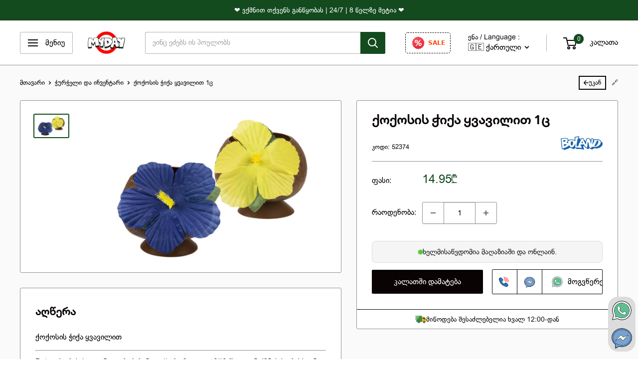

--- FILE ---
content_type: text/html; charset=utf-8
request_url: https://my-day.ge/products/k-ok-osis-chik-a-qvavilit
body_size: 32602
content:
<!doctype html>

<html class="no-js" lang="ka">
  <head>



    <script>
      window.cartItemCount = 0;
    </script>
   

    <meta charset="utf-8">
    <meta name="viewport" content="width=device-width, initial-scale=1.0, height=device-height, minimum-scale=1.0, maximum-scale=1.0">
    <meta name="theme-color" content="#134a1e">
    <meta name="facebook-domain-verification" content="t7huotyuycev35ksiqweolkm1n6klj"/>


    
<title>ქოქოსის ჭიქა ყვავილით 1ც
</title><meta name="description" content="ქოქოსის ჭიქა ყვავილით"><link rel="canonical" href="https://my-day.ge/products/k-ok-osis-chik-a-qvavilit"><link rel="shortcut icon" href="//my-day.ge/cdn/shop/files/Untitled_design_65_96x_1dd9be84-8448-4b74-8a91-3f6bb6b05f6c_96x96.png?v=1683071476" type="image/png"><link rel="preload" as="style" href="//my-day.ge/cdn/shop/t/78/assets/theme.css?v=89668315675888899891723118906">
    <link rel="preload" as="style" href="//my-day.ge/cdn/shop/t/78/assets/custom.css?v=115041921122608443351762026806">
    <link rel="preload" as="script" href="//my-day.ge/cdn/shop/t/78/assets/theme.js?v=179387295719946526261728396855">
    <link rel="preconnect" href="https://cdn.shopify.com">
    
    
    <link rel="dns-prefetch" href="https://ajax.googleapis.com">
    <link rel="dns-prefetch" href="https://maps.googleapis.com">
    <link rel="dns-prefetch" href="https://maps.gstatic.com">

    <meta property="og:type" content="product">
  <meta property="og:title" content="ქოქოსის ჭიქა ყვავილით 1ც"><meta property="og:image" content="http://my-day.ge/cdn/shop/products/52374.jpg?v=1580672401">
    <meta property="og:image:secure_url" content="https://my-day.ge/cdn/shop/products/52374.jpg?v=1580672401">
    <meta property="og:image:width" content="1000">
    <meta property="og:image:height" content="649"><meta property="product:price:amount" content="14.95">
  <meta property="product:price:currency" content="GEL"><meta property="og:description" content="ქოქოსის ჭიქა ყვავილით"><meta property="og:url" content="https://my-day.ge/products/k-ok-osis-chik-a-qvavilit">
<meta property="og:site_name" content="MyDay"><meta name="twitter:card" content="summary"><meta name="twitter:title" content="ქოქოსის ჭიქა ყვავილით 1ც">
  <meta name="twitter:description" content="ქოქოსის ჭიქა ყვავილით">
  <meta name="twitter:image" content="https://my-day.ge/cdn/shop/products/52374_600x600_crop_center.jpg?v=1580672401">
    <link rel="preload" href="//my-day.ge/cdn/fonts/barlow/barlow_n5.a193a1990790eba0cc5cca569d23799830e90f07.woff2" as="font" type="font/woff2" crossorigin>
  <link rel="preload" href="//my-day.ge/cdn/shop/t/78/assets/bpg-rioni-webfont.woff2?v=156204014502347131701723118906" as="font" type="font/woff2" crossorigin><style>


  
/*new fonts added*/


  
  @font-face {
    font-family: 'BPG Rioni';
    src: url(//my-day.ge/cdn/shop/t/78/assets/bpg-rioni-webfont.woff?v=137977263143068941521723118906) format('woff');
    src: url(//my-day.ge/cdn/shop/t/78/assets/bpg-rioni-webfont.woff2?v=156204014502347131701723118906) format('woff2'),
    url(//my-day.ge/cdn/shop/t/78/assets/bpg-rioni-arial-webfont.ttf?21349) format('truetype');
    font-display: swap;
  }

  @font-face {
    font-family: 'Avenir GEO';
    src: url(//my-day.ge/cdn/shop/t/78/assets/AvenirNextGeorgian-Medium.ttf?v=116648513493174351921723118906) format('truetype');
    font-display: swap;
  }

  
  

  


  




  :root {
    --default-text-font-size : 16px;
    --base-text-font-size    : 16px;
    --heading-font-family    : Avenir GEO, sans-serif;
    --heading-font-weight    : 700;
    --heading-font-style     : normal;
    --text-font-family       : BPG Rioni, sans-serif;
    --text-font-weight       : 500;
    --text-font-style        : normal;
    --text-font-bolder-weight: 400;
    --text-link-decoration   : underline;

    --text-color               : #090303;
    --text-color-rgb           : 9, 3, 3;
    --heading-color            : #090303;
    --border-color             : #8a9297;
    --border-color-rgb         : 138, 146, 151;
    --form-border-color        : #7c858b;
    --accent-color             : #134a1e;
    --accent-color-rgb         : 19, 74, 30;
    --link-color               : #090303;
    --link-color-hover         : #000000;
    --background               : #ffffff;
    --secondary-background     : #ffffff;
    --secondary-background-rgb : 255, 255, 255;
    --accent-background        : rgba(19, 74, 30, 0.08);

    --input-background: #ffffff;

    --error-color       : #ef0001;
    --error-background  : rgba(239, 0, 1, 0.07);
    --success-color     : #b5c802;
    --success-background: rgba(181, 200, 2, 0.11);

    --primary-button-background      : #090303;
    --primary-button-background-rgb  : 9, 3, 3;
    --primary-button-text-color      : #ffffff;
    --secondary-button-background    : #090303;
    --secondary-button-background-rgb: 9, 3, 3;
    --secondary-button-text-color    : #ffffff;

    --header-background      : #ffffff;
    --header-text-color      : #090303;
    --header-light-text-color: #090303;
    --header-border-color    : rgba(9, 3, 3, 0.3);
    --header-accent-color    : #134a1e;

    --footer-background-color:    #000000;
    --footer-heading-text-color:  #ffffff;
    --footer-body-text-color:     #fffafa;
    --footer-body-text-color-rgb: 255, 250, 250;
    --footer-accent-color:        #ef0001;
    --footer-accent-color-rgb:    239, 0, 1;
    --footer-border:              none;
    
    --flickity-arrow-color: #585f63;--product-on-sale-accent           : #ef0001;
    --product-on-sale-accent-rgb       : 239, 0, 1;
    --product-on-sale-color            : #ffffff;
    --product-in-stock-color           : #b5c802;
    --product-low-stock-color          : #ee0000;
    --product-sold-out-color           : #8a9297;
    --product-custom-label-1-background: #127253;
    --product-custom-label-1-color     : #ffffff;
    --product-custom-label-2-background: #000000;
    --product-custom-label-2-color     : #ffffff;
    --product-review-star-color        : #ffbd00;

    --mobile-container-gutter : 20px;
    --desktop-container-gutter: 40px;

    /* Shopify related variables */
    --payment-terms-background-color: #ffffff;
  }
</style>

<script>
  // IE11 does not have support for CSS variables, so we have to polyfill them
  if (!(((window || {}).CSS || {}).supports && window.CSS.supports('(--a: 0)'))) {
    const script = document.createElement('script');
    script.type = 'text/javascript';
    script.src = 'https://cdn.jsdelivr.net/npm/css-vars-ponyfill@2';
    script.onload = function() {
      cssVars({});
    };

    document.getElementsByTagName('head')[0].appendChild(script);
  }
</script>




    
  <script>window.performance && window.performance.mark && window.performance.mark('shopify.content_for_header.start');</script><meta name="google-site-verification" content="UlpidFMgz-TWhP0_3BDl9un9vzrVp2gr7bhSumsti88">
<meta name="google-site-verification" content="V5lI-12mN3rr8CI4hSoGVhRei5yxJeAWjs0x68kdWqY">
<meta id="shopify-digital-wallet" name="shopify-digital-wallet" content="/5989695522/digital_wallets/dialog">
<link rel="alternate" hreflang="x-default" href="https://my-day.ge/products/k-ok-osis-chik-a-qvavilit">
<link rel="alternate" hreflang="ka" href="https://my-day.ge/products/k-ok-osis-chik-a-qvavilit">
<link rel="alternate" hreflang="en" href="https://my-day.ge/en/products/k-ok-osis-chik-a-qvavilit">
<link rel="alternate" type="application/json+oembed" href="https://my-day.ge/products/k-ok-osis-chik-a-qvavilit.oembed">
<script async="async" src="/checkouts/internal/preloads.js?locale=ka-GE"></script>
<script id="shopify-features" type="application/json">{"accessToken":"4d6f5c2c49c7e93254b33ffa84e2d97d","betas":["rich-media-storefront-analytics"],"domain":"my-day.ge","predictiveSearch":false,"shopId":5989695522,"locale":"ka"}</script>
<script>var Shopify = Shopify || {};
Shopify.shop = "www-my-day-ge.myshopify.com";
Shopify.locale = "ka";
Shopify.currency = {"active":"GEL","rate":"1.0"};
Shopify.country = "GE";
Shopify.theme = {"name":"MyDay - Halloween2025  | product rec","id":170243195178,"schema_name":"Warehouse","schema_version":"4.2.0","theme_store_id":871,"role":"main"};
Shopify.theme.handle = "null";
Shopify.theme.style = {"id":null,"handle":null};
Shopify.cdnHost = "my-day.ge/cdn";
Shopify.routes = Shopify.routes || {};
Shopify.routes.root = "/";</script>
<script type="module">!function(o){(o.Shopify=o.Shopify||{}).modules=!0}(window);</script>
<script>!function(o){function n(){var o=[];function n(){o.push(Array.prototype.slice.apply(arguments))}return n.q=o,n}var t=o.Shopify=o.Shopify||{};t.loadFeatures=n(),t.autoloadFeatures=n()}(window);</script>
<script id="shop-js-analytics" type="application/json">{"pageType":"product"}</script>
<script defer="defer" async type="module" src="//my-day.ge/cdn/shopifycloud/shop-js/modules/v2/client.init-shop-cart-sync_DlSlHazZ.en.esm.js"></script>
<script defer="defer" async type="module" src="//my-day.ge/cdn/shopifycloud/shop-js/modules/v2/chunk.common_D16XZWos.esm.js"></script>
<script type="module">
  await import("//my-day.ge/cdn/shopifycloud/shop-js/modules/v2/client.init-shop-cart-sync_DlSlHazZ.en.esm.js");
await import("//my-day.ge/cdn/shopifycloud/shop-js/modules/v2/chunk.common_D16XZWos.esm.js");

  window.Shopify.SignInWithShop?.initShopCartSync?.({"fedCMEnabled":true,"windoidEnabled":true});

</script>
<script id="__st">var __st={"a":5989695522,"offset":14400,"reqid":"13afec1d-44cf-4571-a5e4-2973f32fb92f-1768585920","pageurl":"my-day.ge\/products\/k-ok-osis-chik-a-qvavilit","u":"993085a74783","p":"product","rtyp":"product","rid":4409774342178};</script>
<script>window.ShopifyPaypalV4VisibilityTracking = true;</script>
<script id="form-persister">!function(){'use strict';const t='contact',e='new_comment',n=[[t,t],['blogs',e],['comments',e],[t,'customer']],o='password',r='form_key',c=['recaptcha-v3-token','g-recaptcha-response','h-captcha-response',o],s=()=>{try{return window.sessionStorage}catch{return}},i='__shopify_v',u=t=>t.elements[r],a=function(){const t=[...n].map((([t,e])=>`form[action*='/${t}']:not([data-nocaptcha='true']) input[name='form_type'][value='${e}']`)).join(',');var e;return e=t,()=>e?[...document.querySelectorAll(e)].map((t=>t.form)):[]}();function m(t){const e=u(t);a().includes(t)&&(!e||!e.value)&&function(t){try{if(!s())return;!function(t){const e=s();if(!e)return;const n=u(t);if(!n)return;const o=n.value;o&&e.removeItem(o)}(t);const e=Array.from(Array(32),(()=>Math.random().toString(36)[2])).join('');!function(t,e){u(t)||t.append(Object.assign(document.createElement('input'),{type:'hidden',name:r})),t.elements[r].value=e}(t,e),function(t,e){const n=s();if(!n)return;const r=[...t.querySelectorAll(`input[type='${o}']`)].map((({name:t})=>t)),u=[...c,...r],a={};for(const[o,c]of new FormData(t).entries())u.includes(o)||(a[o]=c);n.setItem(e,JSON.stringify({[i]:1,action:t.action,data:a}))}(t,e)}catch(e){console.error('failed to persist form',e)}}(t)}const f=t=>{if('true'===t.dataset.persistBound)return;const e=function(t,e){const n=function(t){return'function'==typeof t.submit?t.submit:HTMLFormElement.prototype.submit}(t).bind(t);return function(){let t;return()=>{t||(t=!0,(()=>{try{e(),n()}catch(t){(t=>{console.error('form submit failed',t)})(t)}})(),setTimeout((()=>t=!1),250))}}()}(t,(()=>{m(t)}));!function(t,e){if('function'==typeof t.submit&&'function'==typeof e)try{t.submit=e}catch{}}(t,e),t.addEventListener('submit',(t=>{t.preventDefault(),e()})),t.dataset.persistBound='true'};!function(){function t(t){const e=(t=>{const e=t.target;return e instanceof HTMLFormElement?e:e&&e.form})(t);e&&m(e)}document.addEventListener('submit',t),document.addEventListener('DOMContentLoaded',(()=>{const e=a();for(const t of e)f(t);var n;n=document.body,new window.MutationObserver((t=>{for(const e of t)if('childList'===e.type&&e.addedNodes.length)for(const t of e.addedNodes)1===t.nodeType&&'FORM'===t.tagName&&a().includes(t)&&f(t)})).observe(n,{childList:!0,subtree:!0,attributes:!1}),document.removeEventListener('submit',t)}))}()}();</script>
<script integrity="sha256-4kQ18oKyAcykRKYeNunJcIwy7WH5gtpwJnB7kiuLZ1E=" data-source-attribution="shopify.loadfeatures" defer="defer" src="//my-day.ge/cdn/shopifycloud/storefront/assets/storefront/load_feature-a0a9edcb.js" crossorigin="anonymous"></script>
<script data-source-attribution="shopify.dynamic_checkout.dynamic.init">var Shopify=Shopify||{};Shopify.PaymentButton=Shopify.PaymentButton||{isStorefrontPortableWallets:!0,init:function(){window.Shopify.PaymentButton.init=function(){};var t=document.createElement("script");t.src="https://my-day.ge/cdn/shopifycloud/portable-wallets/latest/portable-wallets.ka.js",t.type="module",document.head.appendChild(t)}};
</script>
<script data-source-attribution="shopify.dynamic_checkout.buyer_consent">
  function portableWalletsHideBuyerConsent(e){var t=document.getElementById("shopify-buyer-consent"),n=document.getElementById("shopify-subscription-policy-button");t&&n&&(t.classList.add("hidden"),t.setAttribute("aria-hidden","true"),n.removeEventListener("click",e))}function portableWalletsShowBuyerConsent(e){var t=document.getElementById("shopify-buyer-consent"),n=document.getElementById("shopify-subscription-policy-button");t&&n&&(t.classList.remove("hidden"),t.removeAttribute("aria-hidden"),n.addEventListener("click",e))}window.Shopify?.PaymentButton&&(window.Shopify.PaymentButton.hideBuyerConsent=portableWalletsHideBuyerConsent,window.Shopify.PaymentButton.showBuyerConsent=portableWalletsShowBuyerConsent);
</script>
<script data-source-attribution="shopify.dynamic_checkout.cart.bootstrap">document.addEventListener("DOMContentLoaded",(function(){function t(){return document.querySelector("shopify-accelerated-checkout-cart, shopify-accelerated-checkout")}if(t())Shopify.PaymentButton.init();else{new MutationObserver((function(e,n){t()&&(Shopify.PaymentButton.init(),n.disconnect())})).observe(document.body,{childList:!0,subtree:!0})}}));
</script>

<script>window.performance && window.performance.mark && window.performance.mark('shopify.content_for_header.end');</script>

    <script src="//my-day.ge/cdn/shop/t/78/assets/theme.js?v=179387295719946526261728396855" defer></script>

    <script src="//my-day.ge/cdn/shop/t/78/assets/custom.js?v=22061776775540328651748201363" defer></script>

    <script src="//my-day.ge/cdn/shop/t/78/assets/macros.js?v=45996957921178366781748202127" defer></script>


    <script type="text/javascript" async>
      (function(c,l,a,r,i,t,y){
        c[a]=c[a]||function(){(c[a].q=c[a].q||[]).push(arguments)};
        t=l.createElement(r);t.async=1;t.src="https://www.clarity.ms/tag/"+i;
        y=l.getElementsByTagName(r)[0];y.parentNode.insertBefore(t,y);
      })(window, document, "clarity", "script", "jd4hldfa1x");
    </script>


<script async src="https://www.googletagmanager.com/gtag/js?id=AW-668768520"></script>
<script>
  window.dataLayer = window.dataLayer || [];
  function gtag() {
    dataLayer.push(arguments);
  }
  gtag('js', new Date());
  gtag('config', 'AW-668768520');
</script>






    <link rel="stylesheet" href="//my-day.ge/cdn/shop/t/78/assets/theme.css?v=89668315675888899891723118906">
    <link rel="stylesheet" href="//my-day.ge/cdn/shop/t/78/assets/custom.css?v=115041921122608443351762026806">

    
  <script type="application/ld+json">
  {
    "@context": "https://schema.org",
    "@type": "Product",
    "productID": 4409774342178,
    "offers": [{
          "@type": "Offer",
          "name": "Default Title",
          "availability":"https://schema.org/InStock",
          "price": 14.95,
          "priceCurrency": "GEL",
          "priceValidUntil": "2026-01-26","sku": "52374",
            "gtin13": "8712026523747",
          "url": "/products/k-ok-osis-chik-a-qvavilit?variant=31459980247074"
        }
],"brand": {
      "@type": "Brand",
      "name": "Boland"
    },
    "name": "ქოქოსის ჭიქა ყვავილით 1ც",
    "description": "ქოქოსის ჭიქა ყვავილით",
    "category": "ჭურჭელი და ინვენტარი",
    "url": "/products/k-ok-osis-chik-a-qvavilit",
    "sku": "52374",
    "image": {
      "@type": "ImageObject",
      "url": "https://my-day.ge/cdn/shop/products/52374.jpg?v=1580672401&width=1024",
      "image": "https://my-day.ge/cdn/shop/products/52374.jpg?v=1580672401&width=1024",
      "name": "ქოქოსის ჭიქა ყვავილით",
      "width": "1024",
      "height": "1024"
    }
  }
  </script>



  <script type="application/ld+json">
  {
    "@context": "https://schema.org",
    "@type": "BreadcrumbList",
  "itemListElement": [{
      "@type": "ListItem",
      "position": 1,
      "name": "მთავარი",
      "item": "https://my-day.ge"
    },{
          "@type": "ListItem",
          "position": 2,
          "name": "ქოქოსის ჭიქა ყვავილით 1ც",
          "item": "https://my-day.ge/products/k-ok-osis-chik-a-qvavilit"
        }]
  }
  </script>



    <script>
      // This allows to expose several variables to the global scope, to be used in scripts
      window.theme = {
        pageType: "product",
        cartCount: 0,
        moneyFormat: "{{amount}}₾",
        moneyWithCurrencyFormat: "{{amount}}₾",
        currencyCodeEnabled: true,
        showDiscount: true,
        discountMode: "saving",
        cartType: "message"
      };

      window.routes = {
        rootUrl: "\/",
        rootUrlWithoutSlash: '',
        cartUrl: "\/cart",
        cartAddUrl: "\/cart\/add",
        cartChangeUrl: "\/cart\/change",
        searchUrl: "\/search",
        productRecommendationsUrl: "\/recommendations\/products"
      };

      window.languages = {
        productRegularPrice: "",
        productSalePrice: "",
        collectionOnSaleLabel: "დაზოგე {{savings}}",
        productFormUnavailable: "მიუწვდომელია",
        productFormAddToCart: "კალათში დამატება",
        productFormPreOrder: "წინასწარ შეკვეთა",
        productFormSoldOut: "მარაგი ამოიწურა",
        productAdded: "პროდუქტი დაემატა კალათაში",
        productAddedShort: "დამატებულია!",
        shippingEstimatorNoResults: "თქვენს მისამართზე მიწოდების სერვისი არ მოქმედებს.",
        shippingEstimatorOneResult: "თქვენს მისამართზე მიწოდების სერვისი არ მოქმედებს.",
        shippingEstimatorMultipleResults: "თქვენს მისამართზე, რამდენიმე მიწოდების ღირებულებაა:",
        shippingEstimatorErrors: "ფიქსირდება შეცდომა:"
      };

      document.documentElement.className = document.documentElement.className.replace('no-js', 'js');
    </script><script src="//my-day.ge/cdn/shop/t/78/assets/ajaxinate.min.js?v=69145893314062996711723118906" defer></script><script>
        (function () {
          window.onpageshow = function() {
            // We force re-freshing the cart content onpageshow, as most browsers will serve a cache copy when hitting the
            // back button, which cause staled data
            document.documentElement.dispatchEvent(new CustomEvent('cart:refresh', {
              bubbles: true,
              detail: {scrollToTop: false}
            }));
          };
        })();
      </script><!-- BEGIN app block: shopify://apps/microsoft-clarity/blocks/clarity_js/31c3d126-8116-4b4a-8ba1-baeda7c4aeea -->
<script type="text/javascript">
  (function (c, l, a, r, i, t, y) {
    c[a] = c[a] || function () { (c[a].q = c[a].q || []).push(arguments); };
    t = l.createElement(r); t.async = 1; t.src = "https://www.clarity.ms/tag/" + i + "?ref=shopify";
    y = l.getElementsByTagName(r)[0]; y.parentNode.insertBefore(t, y);

    c.Shopify.loadFeatures([{ name: "consent-tracking-api", version: "0.1" }], error => {
      if (error) {
        console.error("Error loading Shopify features:", error);
        return;
      }

      c[a]('consentv2', {
        ad_Storage: c.Shopify.customerPrivacy.marketingAllowed() ? "granted" : "denied",
        analytics_Storage: c.Shopify.customerPrivacy.analyticsProcessingAllowed() ? "granted" : "denied",
      });
    });

    l.addEventListener("visitorConsentCollected", function (e) {
      c[a]('consentv2', {
        ad_Storage: e.detail.marketingAllowed ? "granted" : "denied",
        analytics_Storage: e.detail.analyticsAllowed ? "granted" : "denied",
      });
    });
  })(window, document, "clarity", "script", "jd4hldfa1x");
</script>



<!-- END app block --><!-- BEGIN app block: shopify://apps/foxkit-sales-boost/blocks/foxkit-theme-helper/13f41957-6b79-47c1-99a2-e52431f06fff -->
<style data-shopify>
  
  :root {
  	--foxkit-border-radius-btn: 4px;
  	--foxkit-height-btn: 45px;
  	--foxkit-btn-primary-bg: rgba(0, 0, 0, 1);
  	--foxkit-btn-primary-text: #FFFFFF;
  	--foxkit-btn-primary-hover-bg: #000000;
  	--foxkit-btn-primary-hover-text: #FFFFFF;
  	--foxkit-btn-secondary-bg: #FFFFFF;
  	--foxkit-btn-secondary-text: #000000;
  	--foxkit-btn-secondary-hover-bg: #000000;
  	--foxkit-btn-secondary-hover-text: #FFFFFF;
  	--foxkit-text-color: #666666;
  	--foxkit-heading-text-color: #000000;
  	--foxkit-prices-color: #000000;
  	--foxkit-badge-color: #DA3F3F;
  	--foxkit-border-color: #ebebeb;
  }
  
  .foxkit-critical-hidden {
  	display: none !important;
  }
</style>
<script>
   var ShopifyRootUrl = "\/";
   var _useRootBaseUrl = null
   window.FoxKitThemeHelperEnabled = true;
   window.FoxKitPlugins = window.FoxKitPlugins || {}
   window.FoxKitStrings = window.FoxKitStrings || {}
   window.FoxKitAssets = window.FoxKitAssets || {}
   window.FoxKitModules = window.FoxKitModules || {}
   window.FoxKitSettings = {
     discountPrefix: "FX",
     showWaterMark: true,
     multipleLanguages: false,
     primaryLocale: true,
     combineWithProductDiscounts: false,
     enableAjaxAtc: true,
     discountApplyBy: "shopify_functions",
     foxKitBaseUrl: "foxkit.app",
     shopDomain: "https:\/\/my-day.ge",
     baseUrl: _useRootBaseUrl ? "/" : ShopifyRootUrl.endsWith('/') ? ShopifyRootUrl : ShopifyRootUrl + '/',
     currencyCode: "GEL",
     moneyFormat: !!window.MinimogTheme ? window.MinimogSettings.money_format : "{{amount}}₾",
     moneyWithCurrencyFormat: "{{amount}}₾",
     template: "product",
     templateName: "product",
     optimizePerformance: false,product: Object.assign({"id":4409774342178,"title":"ქოქოსის ჭიქა ყვავილით 1ც","handle":"k-ok-osis-chik-a-qvavilit","description":"\u003cp\u003eქოქოსის ჭიქა ყვავილით\u003c\/p\u003e","published_at":"2020-02-02T23:39:59+04:00","created_at":"2020-02-02T23:39:59+04:00","vendor":"Boland","type":"ჭურჭელი და ინვენტარი","tags":["extra_ერთჯერადი-ჭიქა","დაბადების დღე","თემატიკა_ზაფხული","თემატიკა_ხილი","თემატიკა_ჰავაი","კატეგორია_ჭიქები","ტიპი_საზაფხულო ჭურჭელი და ინვენტარი","ტიპი_ჭურჭელი და ინვენტარი","ჭურჭელი და ინვენტარი"],"price":1495,"price_min":1495,"price_max":1495,"available":true,"price_varies":false,"compare_at_price":null,"compare_at_price_min":0,"compare_at_price_max":0,"compare_at_price_varies":false,"variants":[{"id":31459980247074,"title":"Default Title","option1":"Default Title","option2":null,"option3":null,"sku":"52374","requires_shipping":true,"taxable":false,"featured_image":null,"available":true,"name":"ქოქოსის ჭიქა ყვავილით 1ც","public_title":null,"options":["Default Title"],"price":1495,"weight":0,"compare_at_price":null,"inventory_management":"shopify","barcode":"8712026523747","requires_selling_plan":false,"selling_plan_allocations":[]}],"images":["\/\/my-day.ge\/cdn\/shop\/products\/52374.jpg?v=1580672401"],"featured_image":"\/\/my-day.ge\/cdn\/shop\/products\/52374.jpg?v=1580672401","options":["Title"],"media":[{"alt":"ქოქოსის ჭიქა ყვავილით","id":6012874391586,"position":1,"preview_image":{"aspect_ratio":1.541,"height":649,"width":1000,"src":"\/\/my-day.ge\/cdn\/shop\/products\/52374.jpg?v=1580672401"},"aspect_ratio":1.541,"height":649,"media_type":"image","src":"\/\/my-day.ge\/cdn\/shop\/products\/52374.jpg?v=1580672401","width":1000}],"requires_selling_plan":false,"selling_plan_groups":[],"content":"\u003cp\u003eქოქოსის ჭიქა ყვავილით\u003c\/p\u003e"}, {
       variants: [{"id":31459980247074,"title":"Default Title","option1":"Default Title","option2":null,"option3":null,"sku":"52374","requires_shipping":true,"taxable":false,"featured_image":null,"available":true,"name":"ქოქოსის ჭიქა ყვავილით 1ც","public_title":null,"options":["Default Title"],"price":1495,"weight":0,"compare_at_price":null,"inventory_management":"shopify","barcode":"8712026523747","requires_selling_plan":false,"selling_plan_allocations":[]}],
       selectedVariant: {"id":31459980247074,"title":"Default Title","option1":"Default Title","option2":null,"option3":null,"sku":"52374","requires_shipping":true,"taxable":false,"featured_image":null,"available":true,"name":"ქოქოსის ჭიქა ყვავილით 1ც","public_title":null,"options":["Default Title"],"price":1495,"weight":0,"compare_at_price":null,"inventory_management":"shopify","barcode":"8712026523747","requires_selling_plan":false,"selling_plan_allocations":[]},
       hasOnlyDefaultVariant: true,
       collections: [{"id":487549567274,"handle":"all","title":"all","updated_at":"2026-01-16T16:23:57+04:00","body_html":"","published_at":"2024-12-29T02:16:10+04:00","sort_order":"best-selling","template_suffix":"","disjunctive":false,"rules":[{"column":"variant_inventory","relation":"greater_than","condition":"0"}],"published_scope":"web"},{"id":174677393442,"handle":"collections-hawaii","title":"Aloha","updated_at":"2025-12-02T16:33:48+04:00","body_html":"","published_at":"2020-06-30T17:08:27+04:00","sort_order":"best-selling","template_suffix":"","disjunctive":true,"rules":[{"column":"tag","relation":"equals","condition":"თემატიკა_ჰავაი"},{"column":"tag","relation":"equals","condition":"თემატიკა_Aloha"},{"column":"tag","relation":"equals","condition":"თემატიკა_ფლამინგო"}],"published_scope":"web","image":{"created_at":"2024-01-24T00:31:45+04:00","alt":null,"width":500,"height":500,"src":"\/\/my-day.ge\/cdn\/shop\/collections\/51Yy4CcTPdL._AC.jpg?v=1706041905"}},{"id":444739584298,"handle":"დაბადების-დღის-ჭურჭელი-და-ინვენტარი","title":"დაბადების დღის ჭურჭელი და ინვენტარი","updated_at":"2026-01-11T16:02:21+04:00","body_html":"","published_at":"2023-05-07T16:55:06+04:00","sort_order":"manual","template_suffix":"","disjunctive":false,"rules":[{"column":"type","relation":"equals","condition":"ჭურჭელი და ინვენტარი"},{"column":"tag","relation":"equals","condition":"დაბადების დღე"}],"published_scope":"web","image":{"created_at":"2023-05-07T16:59:43+04:00","alt":null,"width":3308,"height":3308,"src":"\/\/my-day.ge\/cdn\/shop\/collections\/mix-245_gold_happy_birthday_cup.jpg?v=1683464384"}},{"id":180079656994,"handle":"დღესასწაულები","title":"დღესასწაულები","updated_at":"2026-01-16T16:23:56+04:00","body_html":"","published_at":"2021-01-28T21:19:31+04:00","sort_order":"created-desc","template_suffix":"","disjunctive":true,"rules":[{"column":"tag","relation":"equals","condition":"ახალი წელი"},{"column":"tag","relation":"equals","condition":"ჰელოუინი"},{"column":"tag","relation":"equals","condition":"სიყვარულის დღე"},{"column":"variant_inventory","relation":"greater_than","condition":"0"}],"published_scope":"web"},{"id":174344732706,"handle":"zapxuli","title":"ზაფხულის განწყობა","updated_at":"2026-01-14T16:02:24+04:00","body_html":"","published_at":"2020-06-23T11:04:17+04:00","sort_order":"best-selling","template_suffix":"","disjunctive":true,"rules":[{"column":"tag","relation":"equals","condition":"თემატიკა_ჰავაი"},{"column":"tag","relation":"equals","condition":"თემატიკა_ზაფხული"},{"column":"tag","relation":"equals","condition":"თემატიკა_ხილი"},{"column":"tag","relation":"equals","condition":"კატეგორია_კანაპეს ჩხირები"},{"column":"tag","relation":"equals","condition":"თემატიკა_ფლამინგო"},{"column":"tag","relation":"equals","condition":"თემატიკა_ფიესტა"},{"column":"tag","relation":"equals","condition":"თემატიკა_ზაფხულის განწყობა"}],"published_scope":"web","image":{"created_at":"2023-04-29T12:20:26+04:00","alt":null,"width":3680,"height":3680,"src":"\/\/my-day.ge\/cdn\/shop\/collections\/ti-115_1.jpg?v=1682756427"}},{"id":475832615210,"handle":"summer-party","title":"საზაფხულო წვეულება","updated_at":"2026-01-16T16:04:41+04:00","body_html":"","published_at":"2024-04-26T17:04:06+04:00","sort_order":"manual","template_suffix":"sub-collections","disjunctive":true,"rules":[{"column":"tag","relation":"equals","condition":"ტიპი_საზაფხულო აქსესუარები"},{"column":"tag","relation":"equals","condition":"ტიპი_საზაფხულო ბუშტები"},{"column":"tag","relation":"equals","condition":"ტიპი_საზაფხულო დეკორაციები"},{"column":"tag","relation":"equals","condition":"ტიპი_საზაფხულო ჭურჭელი და ინვენტარი"},{"column":"type","relation":"equals","condition":"ცეცხლის დასანთებები"},{"column":"type","relation":"equals","condition":"აქტივობები"},{"column":"type","relation":"equals","condition":"ცეცხლის დასანთებები"},{"column":"tag","relation":"equals","condition":"თემატიკა_დასალევი თამაშები"}],"published_scope":"web","image":{"created_at":"2024-05-01T00:19:26+04:00","alt":null,"width":1120,"height":1120,"src":"\/\/my-day.ge\/cdn\/shop\/collections\/shutterstock_1804344766.jpg?v=1744835321"}},{"id":475482194218,"handle":"საზაფხულო-ჭურჭელი-და-ინვენტარი","title":"საზაფხულო ჭურჭელი და ინვენტარი","updated_at":"2026-01-10T16:02:30+04:00","body_html":"","published_at":"2024-04-20T11:58:20+04:00","sort_order":"best-selling","template_suffix":"","disjunctive":false,"rules":[{"column":"tag","relation":"equals","condition":"ტიპი_საზაფხულო ჭურჭელი და ინვენტარი"}],"published_scope":"web"},{"id":168175730722,"handle":"ჭურჭელი-და-ინვენტარი","title":"ჭურჭელი და ინვენტარი","updated_at":"2026-01-13T16:02:48+04:00","body_html":"დაბადების დღის თეფშები, ქაღალდის ჭიქები, დაბადების დღის მაგიდის გადასაფარებლები","published_at":"2020-03-09T16:35:19+04:00","sort_order":"created-desc","template_suffix":"","disjunctive":true,"rules":[{"column":"tag","relation":"equals","condition":"ჭურჭელი და ინვენტარი"},{"column":"type","relation":"equals","condition":"თეფშები"},{"column":"type","relation":"equals","condition":"ჭიქები"},{"column":"type","relation":"equals","condition":"ხელსახოცები"},{"column":"type","relation":"equals","condition":"მაგიდის გადასაფარებლები"},{"column":"type","relation":"equals","condition":"დანა-ჩანგალი"},{"column":"type","relation":"equals","condition":"კანაპეს ჩხირები"},{"column":"type","relation":"equals","condition":"კოქტეილის ჩხირები"},{"column":"type","relation":"equals","condition":"შამფურები"},{"column":"type","relation":"equals","condition":"კორპსაძრობები"},{"column":"type","relation":"equals","condition":"ღვინის ჭიქები"},{"column":"tag","relation":"equals","condition":"კატეგორია_ჭურჭელი"},{"column":"tag","relation":"equals","condition":"სამზარეულოს აქსესუარები"},{"column":"tag","relation":"equals","condition":"მაგიდის აქსესუარები"},{"column":"type","relation":"equals","condition":"სასრუპები"},{"column":"type","relation":"equals","condition":"ჭურჭლის ნაკრები"}],"published_scope":"web","image":{"created_at":"2023-05-03T02:29:26+04:00","alt":null,"width":987,"height":1487,"src":"\/\/my-day.ge\/cdn\/shop\/collections\/089d600c8b73cede2913f5cbaa70b0ae.webp?v=1683066567"}},{"id":174677426210,"handle":"fruit-party","title":"ხილი","updated_at":"2025-12-05T17:10:45+04:00","body_html":"","published_at":"2020-06-30T17:09:01+04:00","sort_order":"best-selling","template_suffix":"","disjunctive":false,"rules":[{"column":"tag","relation":"equals","condition":"თემატიკა_ხილი"}],"published_scope":"web","image":{"created_at":"2021-03-01T21:46:42+04:00","alt":"ხილის ბუშტები, ხილის წვეულების აქსესუარები და დეკორაციები.","width":500,"height":500,"src":"\/\/my-day.ge\/cdn\/shop\/collections\/7ccf94cb945abe6908746879b2df32c4.jpg?v=1706041842"}}]
     }),routes: {
       root: "\/",
       cart: "\/cart",
       cart_add_url: '/cart/add',
       cart_change_url: '/cart/change',
       cart_update_url: '/cart/update'
     },
     dateNow: "2026\/01\/16 21:52:00+0400 (+04)",
     isMinimogTheme: !!window.MinimogTheme,
     designMode: false,
     pageType: "product",
     pageUrl: "\/products\/k-ok-osis-chik-a-qvavilit",
     selectors: {}
   };window.FoxKitSettings.product.variants[0].inventory_quantity = 10;
  		window.FoxKitSettings.product.variants[0].inventory_policy = "deny";window.FoxKitSettings.product.selectedVariant.inventory_quantity = 10;
  		window.FoxKitSettings.product.selectedVariant.inventory_policy = "deny";
  

  FoxKitStrings = {"ka":{"date_format":"MM\/dd\/yyyy","discount_summary":"You will get \u003cstrong\u003e{discount_value} OFF\u003c\/strong\u003e on each product","discount_title":"SPECIAL OFFER","free":"FREE","add_to_cart_button":"დამატება","add_button":"დამატება","added_button":"დამატებულია","bundle_button":"Add selected item(s)","bundle_select":"Select","bundle_selected":"Selected","bundle_total":"Total price","bundle_saved":"Saved","bundle_items_added":"The products in the bundle are added to the cart.","bundle_warning":"Add at least 1 item to build your bundle","bundle_this_item":"This item","qty_discount_title":"{item_count} item(s) get {discount_value} OFF","qty_discount_note":"on each product","prepurchase_title":"🎁შეთავაზება 🎁","prepurchase_added":"დამატებულია","incart_title":"Customers also bought with \"{product_title}\"","sizechart_button":"Size chart","field_name":"Enter your name","field_email":"Enter your email","field_birthday":"Date of birth","missing_fields":"Please fill all the required fields(*)","invalid_email":"Email is not valid","discount_noti":"* Discount will be calculated and applied at checkout","fox_discount_noti":"* You are entitled to 1 discount offer of \u003cspan\u003e{price}\u003c\/span\u003e (\u003cspan\u003e{discount_title}\u003c\/span\u003e). This offer \u003cb\u003ecan't be combined\u003c\/b\u003e with any other discount you add here!","bis_open":"Notify me when available","bis_heading":"Back in stock alert 📬","bis_desc":"We will send you a notification as soon as this product is available again.","bis_submit":"Notify me","bis_email":"Your email","bis_name":"Your name","bis_phone":"Your phone number","bis_note":"Your note","bis_signup":"Email me with news and offers","bis_thankyou":"Thank you! We'll send you an email when this product is available!","preorder_discount_title":"🎁 Preorder now to get \u003cstrong\u003e{discount_value} OFF\u003c\/strong\u003e","preorder_shipping_note":"🚚 Item will be delivered on or before \u003cstrong\u003e{eta}\u003c\/strong\u003e","preorder_button":"Pre-order","preorder_badge":"Pre-Order","preorder_end_note":"🔥 Preorder will end at \u003cstrong\u003e{end_time}\u003c\/strong\u003e","required_fields":"Please fill all the required fields(*) before Add to cart!","view_cart":"კალათა","shipping_label":"Shipping","item_added_to_cart":"{product_title} დამატებულია","email_used":"Email has already been used!","copy_button":"Copy","copied_button":"Copied","locked":false}};

  FoxKitAssets = {
    sizechart: "https:\/\/cdn.shopify.com\/extensions\/019b8c19-8484-7ce5-89bf-db65367d5a08\/foxkit-extensions-450\/assets\/size-chart.js",
    preorder: "https:\/\/cdn.shopify.com\/extensions\/019b8c19-8484-7ce5-89bf-db65367d5a08\/foxkit-extensions-450\/assets\/preorder.js",
    preorderBadge: "https:\/\/cdn.shopify.com\/extensions\/019b8c19-8484-7ce5-89bf-db65367d5a08\/foxkit-extensions-450\/assets\/preorder-badge.js",
    prePurchase: "https:\/\/cdn.shopify.com\/extensions\/019b8c19-8484-7ce5-89bf-db65367d5a08\/foxkit-extensions-450\/assets\/pre-purchase.js",
    prePurchaseStyle: "https:\/\/cdn.shopify.com\/extensions\/019b8c19-8484-7ce5-89bf-db65367d5a08\/foxkit-extensions-450\/assets\/pre-purchase.css",
    inCart: "https:\/\/cdn.shopify.com\/extensions\/019b8c19-8484-7ce5-89bf-db65367d5a08\/foxkit-extensions-450\/assets\/incart.js",
    inCartStyle: "https:\/\/cdn.shopify.com\/extensions\/019b8c19-8484-7ce5-89bf-db65367d5a08\/foxkit-extensions-450\/assets\/incart.css",
    productCountdown: "https:\/\/cdn.shopify.com\/extensions\/019b8c19-8484-7ce5-89bf-db65367d5a08\/foxkit-extensions-450\/assets\/product-countdown.css"
  }
  FoxKitPlugins.popUpLock = false
  FoxKitPlugins.luckyWheelLock = false

  
  
    FoxKitPlugins.Countdown = Object.values({}).filter(entry => entry.active).map(entry => ({...(entry || {}), locales: !FoxKitSettings.primaryLocale && entry?.locales?.[Shopify.locale]}))
    FoxKitPlugins.PreOrder = Object.values({}).filter(entry => entry.active)
    FoxKitPlugins.PrePurchase = Object.values({"6941627e0f7587a2b800d7e6":{"discount":{"value":0,"type":"PERCENTAGE"},"active":true,"target_products":["gid:\/\/shopify\/Product\/8777038201130","gid:\/\/shopify\/Product\/8777037414698","gid:\/\/shopify\/Product\/8777032368426","gid:\/\/shopify\/Product\/8777033842986","gid:\/\/shopify\/Product\/8777036988714","gid:\/\/shopify\/Product\/8777035874602","gid:\/\/shopify\/Product\/8777036792106"],"recommended_products":["gid:\/\/shopify\/Product\/8777506586922","gid:\/\/shopify\/Product\/8777508159786","gid:\/\/shopify\/Product\/8777505505578","gid:\/\/shopify\/Product\/8777506423082","gid:\/\/shopify\/Product\/8777505276202","gid:\/\/shopify\/Product\/8777506292010","gid:\/\/shopify\/Product\/8777504948522","gid:\/\/shopify\/Product\/8777509241130","gid:\/\/shopify\/Product\/8777518645546","gid:\/\/shopify\/Product\/8777505079594","gid:\/\/shopify\/Product\/8777509011754","gid:\/\/shopify\/Product\/8777508716842","gid:\/\/shopify\/Product\/8777519202602","gid:\/\/shopify\/Product\/8777519694122"],"deleted":false,"locked":false,"_id":"6941627e0f7587a2b800d7e6","title":"ნაძვის ხე + სათამაშო","applies_to":"specific_products","recommend_to":"specific_products","recommend_intent":"complementary","active_discount":false,"shop":"www-my-day-ge.myshopify.com","createdAt":"2025-12-16T13:45:34.944Z","updatedAt":"2025-12-16T13:45:34.944Z","id":"prepurchase-3","__v":0,"productHandles":["copy-of-ნაძვის-ხის-მეტალის-სათამაშო-mad-hatter","copy-of-ნაძვის-ხის-3d-სათამაშო-სტიჩი","copy-of-ნაძვის-ხის-მეტალის-სათამაშო-კატა","copy-of-ნაძვის-ხის-მეტალის-სათამაშო-კურდღელი","copy-of-ნაძვის-ხის-სათამაშო-3d-mad-hatter","copy-of-ნაძვის-ხის-მეტალის-სათამაშო-alice","copy-of-ნაძვის-ხის-სათამაშო-cheshire-cat-3d","copy-of-ნაძვის-ხის-სათამაშო-3d-resin-maleficent","copy-of-ნაძვის-ხის-სათამაშო-დეკორატიული-ბოთლი-სხვადასხვანაირი","copy-of-ნაძვის-ხის-სათამაშო-3d-alice","copy-of-ნაძვის-ხის-სათამაშო-3d-spiderman-present","copy-of-ნაძვის-ხის-სათმაშო-3d-groot-bauble","copy-of-ნაძვის-ხის-სათამაშო-3d-darth-vader","copy-of-ნაძვის-ხის-სათამაშო-3d-storm-trooper"]},"694d5a98b64b37b3ea3b8ea5":{"discount":{"value":0,"type":"PERCENTAGE"},"active":true,"target_products":[],"recommended_products":["gid:\/\/shopify\/Product\/9677801161002","gid:\/\/shopify\/Product\/9677807255850","gid:\/\/shopify\/Product\/4409786368034"],"deleted":false,"locked":false,"_id":"694d5a98b64b37b3ea3b8ea5","title":"ბუშტი + კონფეტი","applies_to":"specific_collection","recommend_to":"specific_products","recommend_intent":"complementary","target_collection":"gid:\/\/shopify\/Collection\/440054219050","active_discount":false,"shop":"www-my-day-ge.myshopify.com","createdAt":"2025-12-25T15:39:04.461Z","updatedAt":"2025-12-25T15:39:04.461Z","id":"prepurchase-4","__v":0,"productHandles":["2-ც-კონფეტი-თეთრი-ვარდის-ფურცლები-40სმ","2-ც-კონფეტი-წითელი-ვარდის-ფურცლები-40სმ","konp-eti-t-et-ri-gulebi-60sm"]}}).filter(entry => entry.active)
    FoxKitPlugins.InCart = Object.values({}).filter(entry => entry.active)
    FoxKitPlugins.QuantityDiscount = Object.values({}).filter(entry => entry.active).map(entry => ({...(entry || {}), locales: !FoxKitSettings.primaryLocale && entry?.locales?.[Shopify.locale]}))
    FoxKitPlugins.Bundle = Object.values({}).filter(entry => entry.active).map(entry => ({...(entry || {}), locales: !FoxKitSettings.primaryLocale && entry?.locales?.[Shopify.locale]}));
    FoxKitPlugins.Menus = Object.values({});
    FoxKitPlugins.Menus = FoxKitPlugins.Menus?.map((item) => {
      if (typeof item === 'string') return JSON.parse(item);
      return item;
    });
    FoxKitPlugins.MenuData = Object.values({});
    FoxKitPlugins.MenuData = FoxKitPlugins.MenuData?.map((item) => {
      if (typeof item === 'string') return JSON.parse(item);
      return item;
    });

    
     
       FoxKitPlugins.SizeChart = Object.values({}).filter(entry => entry.active).map(entry => ({...(entry || {}), locales: !FoxKitSettings.primaryLocale && entry?.locales?.[Shopify.locale]}))
       FoxKitPlugins.ProductRecommendation = Object.values({}).filter(entry => entry.active).map(entry => ({...(entry || {}), locales: !FoxKitSettings.primaryLocale && entry?.locales?.[Shopify.locale]}))
    

  

  
  FoxKitPlugins.StockCountdown = null;
  if(FoxKitPlugins.StockCountdown) FoxKitPlugins.StockCountdown.locales = !FoxKitSettings.primaryLocale && FoxKitPlugins.StockCountdown?.locales?.[Shopify.locale];

  

  
  
</script>

<link href="//cdn.shopify.com/extensions/019b8c19-8484-7ce5-89bf-db65367d5a08/foxkit-extensions-450/assets/main.css" rel="stylesheet" type="text/css" media="all" />
<script src='https://cdn.shopify.com/extensions/019b8c19-8484-7ce5-89bf-db65367d5a08/foxkit-extensions-450/assets/vendor.js' defer='defer' fetchpriority='high'></script>
<script src='https://cdn.shopify.com/extensions/019b8c19-8484-7ce5-89bf-db65367d5a08/foxkit-extensions-450/assets/main.js' defer='defer' fetchpriority='high'></script>
<script src='https://cdn.shopify.com/extensions/019b8c19-8484-7ce5-89bf-db65367d5a08/foxkit-extensions-450/assets/global.js' defer='defer' fetchpriority='low'></script>






		<link rel='preload' href='https://cdn.shopify.com/extensions/019b8c19-8484-7ce5-89bf-db65367d5a08/foxkit-extensions-450/assets/pre-purchase.css' as='style' onload="this.onload=null;this.rel='stylesheet'" fetchpriority='low'>
















  <style id='FoxKit-Custom-CSS'>
    @media (min-width: 1024px) { /* Adjust min-width as needed for your desktop breakpoint */    .btn-back-in-stock {        width: 130%;    }}span.foxkit-hidden.lg\:foxkit-flex.prod__tag--soldout {    display: none;}.foxkit-product-card__price {       color: red !important;    font-weight: bold;}.foxkit-modal__content {    overflow-x: hidden;    overflow-y: hidden;    -webkit-overflow-scrolling: touch;    background-color: #fff;    border-radius: 4px;    max-height: 90vh;    position: relative;}.f-upsell__product .btn-atc {    margin-top: 15px;    width: 100%;    background: white;    color: black;    width: max-content;    margin-left: auto;    display: flex;}
  </style>




<!-- END app block --><!-- BEGIN app block: shopify://apps/microsoft-clarity/blocks/brandAgents_js/31c3d126-8116-4b4a-8ba1-baeda7c4aeea -->





<!-- END app block --><script src="https://cdn.shopify.com/extensions/cfc76123-b24f-4e9a-a1dc-585518796af7/forms-2294/assets/shopify-forms-loader.js" type="text/javascript" defer="defer"></script>
<link href="https://monorail-edge.shopifysvc.com" rel="dns-prefetch">
<script>(function(){if ("sendBeacon" in navigator && "performance" in window) {try {var session_token_from_headers = performance.getEntriesByType('navigation')[0].serverTiming.find(x => x.name == '_s').description;} catch {var session_token_from_headers = undefined;}var session_cookie_matches = document.cookie.match(/_shopify_s=([^;]*)/);var session_token_from_cookie = session_cookie_matches && session_cookie_matches.length === 2 ? session_cookie_matches[1] : "";var session_token = session_token_from_headers || session_token_from_cookie || "";function handle_abandonment_event(e) {var entries = performance.getEntries().filter(function(entry) {return /monorail-edge.shopifysvc.com/.test(entry.name);});if (!window.abandonment_tracked && entries.length === 0) {window.abandonment_tracked = true;var currentMs = Date.now();var navigation_start = performance.timing.navigationStart;var payload = {shop_id: 5989695522,url: window.location.href,navigation_start,duration: currentMs - navigation_start,session_token,page_type: "product"};window.navigator.sendBeacon("https://monorail-edge.shopifysvc.com/v1/produce", JSON.stringify({schema_id: "online_store_buyer_site_abandonment/1.1",payload: payload,metadata: {event_created_at_ms: currentMs,event_sent_at_ms: currentMs}}));}}window.addEventListener('pagehide', handle_abandonment_event);}}());</script>
<script id="web-pixels-manager-setup">(function e(e,d,r,n,o){if(void 0===o&&(o={}),!Boolean(null===(a=null===(i=window.Shopify)||void 0===i?void 0:i.analytics)||void 0===a?void 0:a.replayQueue)){var i,a;window.Shopify=window.Shopify||{};var t=window.Shopify;t.analytics=t.analytics||{};var s=t.analytics;s.replayQueue=[],s.publish=function(e,d,r){return s.replayQueue.push([e,d,r]),!0};try{self.performance.mark("wpm:start")}catch(e){}var l=function(){var e={modern:/Edge?\/(1{2}[4-9]|1[2-9]\d|[2-9]\d{2}|\d{4,})\.\d+(\.\d+|)|Firefox\/(1{2}[4-9]|1[2-9]\d|[2-9]\d{2}|\d{4,})\.\d+(\.\d+|)|Chrom(ium|e)\/(9{2}|\d{3,})\.\d+(\.\d+|)|(Maci|X1{2}).+ Version\/(15\.\d+|(1[6-9]|[2-9]\d|\d{3,})\.\d+)([,.]\d+|)( \(\w+\)|)( Mobile\/\w+|) Safari\/|Chrome.+OPR\/(9{2}|\d{3,})\.\d+\.\d+|(CPU[ +]OS|iPhone[ +]OS|CPU[ +]iPhone|CPU IPhone OS|CPU iPad OS)[ +]+(15[._]\d+|(1[6-9]|[2-9]\d|\d{3,})[._]\d+)([._]\d+|)|Android:?[ /-](13[3-9]|1[4-9]\d|[2-9]\d{2}|\d{4,})(\.\d+|)(\.\d+|)|Android.+Firefox\/(13[5-9]|1[4-9]\d|[2-9]\d{2}|\d{4,})\.\d+(\.\d+|)|Android.+Chrom(ium|e)\/(13[3-9]|1[4-9]\d|[2-9]\d{2}|\d{4,})\.\d+(\.\d+|)|SamsungBrowser\/([2-9]\d|\d{3,})\.\d+/,legacy:/Edge?\/(1[6-9]|[2-9]\d|\d{3,})\.\d+(\.\d+|)|Firefox\/(5[4-9]|[6-9]\d|\d{3,})\.\d+(\.\d+|)|Chrom(ium|e)\/(5[1-9]|[6-9]\d|\d{3,})\.\d+(\.\d+|)([\d.]+$|.*Safari\/(?![\d.]+ Edge\/[\d.]+$))|(Maci|X1{2}).+ Version\/(10\.\d+|(1[1-9]|[2-9]\d|\d{3,})\.\d+)([,.]\d+|)( \(\w+\)|)( Mobile\/\w+|) Safari\/|Chrome.+OPR\/(3[89]|[4-9]\d|\d{3,})\.\d+\.\d+|(CPU[ +]OS|iPhone[ +]OS|CPU[ +]iPhone|CPU IPhone OS|CPU iPad OS)[ +]+(10[._]\d+|(1[1-9]|[2-9]\d|\d{3,})[._]\d+)([._]\d+|)|Android:?[ /-](13[3-9]|1[4-9]\d|[2-9]\d{2}|\d{4,})(\.\d+|)(\.\d+|)|Mobile Safari.+OPR\/([89]\d|\d{3,})\.\d+\.\d+|Android.+Firefox\/(13[5-9]|1[4-9]\d|[2-9]\d{2}|\d{4,})\.\d+(\.\d+|)|Android.+Chrom(ium|e)\/(13[3-9]|1[4-9]\d|[2-9]\d{2}|\d{4,})\.\d+(\.\d+|)|Android.+(UC? ?Browser|UCWEB|U3)[ /]?(15\.([5-9]|\d{2,})|(1[6-9]|[2-9]\d|\d{3,})\.\d+)\.\d+|SamsungBrowser\/(5\.\d+|([6-9]|\d{2,})\.\d+)|Android.+MQ{2}Browser\/(14(\.(9|\d{2,})|)|(1[5-9]|[2-9]\d|\d{3,})(\.\d+|))(\.\d+|)|K[Aa][Ii]OS\/(3\.\d+|([4-9]|\d{2,})\.\d+)(\.\d+|)/},d=e.modern,r=e.legacy,n=navigator.userAgent;return n.match(d)?"modern":n.match(r)?"legacy":"unknown"}(),u="modern"===l?"modern":"legacy",c=(null!=n?n:{modern:"",legacy:""})[u],f=function(e){return[e.baseUrl,"/wpm","/b",e.hashVersion,"modern"===e.buildTarget?"m":"l",".js"].join("")}({baseUrl:d,hashVersion:r,buildTarget:u}),m=function(e){var d=e.version,r=e.bundleTarget,n=e.surface,o=e.pageUrl,i=e.monorailEndpoint;return{emit:function(e){var a=e.status,t=e.errorMsg,s=(new Date).getTime(),l=JSON.stringify({metadata:{event_sent_at_ms:s},events:[{schema_id:"web_pixels_manager_load/3.1",payload:{version:d,bundle_target:r,page_url:o,status:a,surface:n,error_msg:t},metadata:{event_created_at_ms:s}}]});if(!i)return console&&console.warn&&console.warn("[Web Pixels Manager] No Monorail endpoint provided, skipping logging."),!1;try{return self.navigator.sendBeacon.bind(self.navigator)(i,l)}catch(e){}var u=new XMLHttpRequest;try{return u.open("POST",i,!0),u.setRequestHeader("Content-Type","text/plain"),u.send(l),!0}catch(e){return console&&console.warn&&console.warn("[Web Pixels Manager] Got an unhandled error while logging to Monorail."),!1}}}}({version:r,bundleTarget:l,surface:e.surface,pageUrl:self.location.href,monorailEndpoint:e.monorailEndpoint});try{o.browserTarget=l,function(e){var d=e.src,r=e.async,n=void 0===r||r,o=e.onload,i=e.onerror,a=e.sri,t=e.scriptDataAttributes,s=void 0===t?{}:t,l=document.createElement("script"),u=document.querySelector("head"),c=document.querySelector("body");if(l.async=n,l.src=d,a&&(l.integrity=a,l.crossOrigin="anonymous"),s)for(var f in s)if(Object.prototype.hasOwnProperty.call(s,f))try{l.dataset[f]=s[f]}catch(e){}if(o&&l.addEventListener("load",o),i&&l.addEventListener("error",i),u)u.appendChild(l);else{if(!c)throw new Error("Did not find a head or body element to append the script");c.appendChild(l)}}({src:f,async:!0,onload:function(){if(!function(){var e,d;return Boolean(null===(d=null===(e=window.Shopify)||void 0===e?void 0:e.analytics)||void 0===d?void 0:d.initialized)}()){var d=window.webPixelsManager.init(e)||void 0;if(d){var r=window.Shopify.analytics;r.replayQueue.forEach((function(e){var r=e[0],n=e[1],o=e[2];d.publishCustomEvent(r,n,o)})),r.replayQueue=[],r.publish=d.publishCustomEvent,r.visitor=d.visitor,r.initialized=!0}}},onerror:function(){return m.emit({status:"failed",errorMsg:"".concat(f," has failed to load")})},sri:function(e){var d=/^sha384-[A-Za-z0-9+/=]+$/;return"string"==typeof e&&d.test(e)}(c)?c:"",scriptDataAttributes:o}),m.emit({status:"loading"})}catch(e){m.emit({status:"failed",errorMsg:(null==e?void 0:e.message)||"Unknown error"})}}})({shopId: 5989695522,storefrontBaseUrl: "https://my-day.ge",extensionsBaseUrl: "https://extensions.shopifycdn.com/cdn/shopifycloud/web-pixels-manager",monorailEndpoint: "https://monorail-edge.shopifysvc.com/unstable/produce_batch",surface: "storefront-renderer",enabledBetaFlags: ["2dca8a86"],webPixelsConfigList: [{"id":"2220589354","configuration":"{\"projectId\":\"jd4hldfa1x\"}","eventPayloadVersion":"v1","runtimeContext":"STRICT","scriptVersion":"014847bbf13270aa001a30c5c904c9a3","type":"APP","apiClientId":240074326017,"privacyPurposes":[],"capabilities":["advanced_dom_events"],"dataSharingAdjustments":{"protectedCustomerApprovalScopes":["read_customer_personal_data"]}},{"id":"2182480170","configuration":"{\"accountID\":\"82f25811-b8d7-463e-980a-687c6e4ebc88\"}","eventPayloadVersion":"v1","runtimeContext":"STRICT","scriptVersion":"d0369370d97f2cca6d5c273406637796","type":"APP","apiClientId":5433881,"privacyPurposes":["ANALYTICS","MARKETING","SALE_OF_DATA"],"dataSharingAdjustments":{"protectedCustomerApprovalScopes":["read_customer_email","read_customer_name","read_customer_personal_data"]}},{"id":"962887978","configuration":"{\"pixelId\":\"b53c5285-ee0a-429d-ab37-ad6d559d48ee\"}","eventPayloadVersion":"v1","runtimeContext":"STRICT","scriptVersion":"41f3b5bea0977f77c686a71b5d9f8e79","type":"APP","apiClientId":84515487745,"privacyPurposes":["ANALYTICS","MARKETING","SALE_OF_DATA"],"dataSharingAdjustments":{"protectedCustomerApprovalScopes":[]}},{"id":"765296938","configuration":"{\"config\":\"{\\\"pixel_id\\\":\\\"G-R8XQYZJRGN\\\",\\\"target_country\\\":\\\"GE\\\",\\\"gtag_events\\\":[{\\\"type\\\":\\\"search\\\",\\\"action_label\\\":[\\\"G-R8XQYZJRGN\\\",\\\"AW-668768520\\\/ncEYCIGtr_ABEIiy8r4C\\\"]},{\\\"type\\\":\\\"begin_checkout\\\",\\\"action_label\\\":[\\\"G-R8XQYZJRGN\\\",\\\"AW-668768520\\\/6-efCP6sr_ABEIiy8r4C\\\"]},{\\\"type\\\":\\\"view_item\\\",\\\"action_label\\\":[\\\"G-R8XQYZJRGN\\\",\\\"AW-668768520\\\/YjWKCPisr_ABEIiy8r4C\\\",\\\"MC-FV9ZLQMDJ2\\\"]},{\\\"type\\\":\\\"purchase\\\",\\\"action_label\\\":[\\\"G-R8XQYZJRGN\\\",\\\"AW-668768520\\\/eR1VCP2rr_ABEIiy8r4C\\\",\\\"MC-FV9ZLQMDJ2\\\"]},{\\\"type\\\":\\\"page_view\\\",\\\"action_label\\\":[\\\"G-R8XQYZJRGN\\\",\\\"AW-668768520\\\/TJdECPqrr_ABEIiy8r4C\\\",\\\"MC-FV9ZLQMDJ2\\\"]},{\\\"type\\\":\\\"add_payment_info\\\",\\\"action_label\\\":[\\\"G-R8XQYZJRGN\\\",\\\"AW-668768520\\\/96Y6CIStr_ABEIiy8r4C\\\"]},{\\\"type\\\":\\\"add_to_cart\\\",\\\"action_label\\\":[\\\"G-R8XQYZJRGN\\\",\\\"AW-668768520\\\/vTzQCPusr_ABEIiy8r4C\\\"]}],\\\"enable_monitoring_mode\\\":false}\"}","eventPayloadVersion":"v1","runtimeContext":"OPEN","scriptVersion":"b2a88bafab3e21179ed38636efcd8a93","type":"APP","apiClientId":1780363,"privacyPurposes":[],"dataSharingAdjustments":{"protectedCustomerApprovalScopes":["read_customer_address","read_customer_email","read_customer_name","read_customer_personal_data","read_customer_phone"]}},{"id":"249463082","configuration":"{\"pixel_id\":\"994965114358797\",\"pixel_type\":\"facebook_pixel\",\"metaapp_system_user_token\":\"-\"}","eventPayloadVersion":"v1","runtimeContext":"OPEN","scriptVersion":"ca16bc87fe92b6042fbaa3acc2fbdaa6","type":"APP","apiClientId":2329312,"privacyPurposes":["ANALYTICS","MARKETING","SALE_OF_DATA"],"dataSharingAdjustments":{"protectedCustomerApprovalScopes":["read_customer_address","read_customer_email","read_customer_name","read_customer_personal_data","read_customer_phone"]}},{"id":"225968426","configuration":"{\"shopId\":\"www-my-day-ge.myshopify.com\"}","eventPayloadVersion":"v1","runtimeContext":"STRICT","scriptVersion":"674c31de9c131805829c42a983792da6","type":"APP","apiClientId":2753413,"privacyPurposes":["ANALYTICS","MARKETING","SALE_OF_DATA"],"dataSharingAdjustments":{"protectedCustomerApprovalScopes":["read_customer_address","read_customer_email","read_customer_name","read_customer_personal_data","read_customer_phone"]}},{"id":"shopify-app-pixel","configuration":"{}","eventPayloadVersion":"v1","runtimeContext":"STRICT","scriptVersion":"0450","apiClientId":"shopify-pixel","type":"APP","privacyPurposes":["ANALYTICS","MARKETING"]},{"id":"shopify-custom-pixel","eventPayloadVersion":"v1","runtimeContext":"LAX","scriptVersion":"0450","apiClientId":"shopify-pixel","type":"CUSTOM","privacyPurposes":["ANALYTICS","MARKETING"]}],isMerchantRequest: false,initData: {"shop":{"name":"MyDay","paymentSettings":{"currencyCode":"GEL"},"myshopifyDomain":"www-my-day-ge.myshopify.com","countryCode":"GE","storefrontUrl":"https:\/\/my-day.ge"},"customer":null,"cart":null,"checkout":null,"productVariants":[{"price":{"amount":14.95,"currencyCode":"GEL"},"product":{"title":"ქოქოსის ჭიქა ყვავილით 1ც","vendor":"Boland","id":"4409774342178","untranslatedTitle":"ქოქოსის ჭიქა ყვავილით 1ც","url":"\/products\/k-ok-osis-chik-a-qvavilit","type":"ჭურჭელი და ინვენტარი"},"id":"31459980247074","image":{"src":"\/\/my-day.ge\/cdn\/shop\/products\/52374.jpg?v=1580672401"},"sku":"52374","title":"Default Title","untranslatedTitle":"Default Title"}],"purchasingCompany":null},},"https://my-day.ge/cdn","fcfee988w5aeb613cpc8e4bc33m6693e112",{"modern":"","legacy":""},{"shopId":"5989695522","storefrontBaseUrl":"https:\/\/my-day.ge","extensionBaseUrl":"https:\/\/extensions.shopifycdn.com\/cdn\/shopifycloud\/web-pixels-manager","surface":"storefront-renderer","enabledBetaFlags":"[\"2dca8a86\"]","isMerchantRequest":"false","hashVersion":"fcfee988w5aeb613cpc8e4bc33m6693e112","publish":"custom","events":"[[\"page_viewed\",{}],[\"product_viewed\",{\"productVariant\":{\"price\":{\"amount\":14.95,\"currencyCode\":\"GEL\"},\"product\":{\"title\":\"ქოქოსის ჭიქა ყვავილით 1ც\",\"vendor\":\"Boland\",\"id\":\"4409774342178\",\"untranslatedTitle\":\"ქოქოსის ჭიქა ყვავილით 1ც\",\"url\":\"\/products\/k-ok-osis-chik-a-qvavilit\",\"type\":\"ჭურჭელი და ინვენტარი\"},\"id\":\"31459980247074\",\"image\":{\"src\":\"\/\/my-day.ge\/cdn\/shop\/products\/52374.jpg?v=1580672401\"},\"sku\":\"52374\",\"title\":\"Default Title\",\"untranslatedTitle\":\"Default Title\"}}]]"});</script><script>
  window.ShopifyAnalytics = window.ShopifyAnalytics || {};
  window.ShopifyAnalytics.meta = window.ShopifyAnalytics.meta || {};
  window.ShopifyAnalytics.meta.currency = 'GEL';
  var meta = {"product":{"id":4409774342178,"gid":"gid:\/\/shopify\/Product\/4409774342178","vendor":"Boland","type":"ჭურჭელი და ინვენტარი","handle":"k-ok-osis-chik-a-qvavilit","variants":[{"id":31459980247074,"price":1495,"name":"ქოქოსის ჭიქა ყვავილით 1ც","public_title":null,"sku":"52374"}],"remote":false},"page":{"pageType":"product","resourceType":"product","resourceId":4409774342178,"requestId":"13afec1d-44cf-4571-a5e4-2973f32fb92f-1768585920"}};
  for (var attr in meta) {
    window.ShopifyAnalytics.meta[attr] = meta[attr];
  }
</script>
<script class="analytics">
  (function () {
    var customDocumentWrite = function(content) {
      var jquery = null;

      if (window.jQuery) {
        jquery = window.jQuery;
      } else if (window.Checkout && window.Checkout.$) {
        jquery = window.Checkout.$;
      }

      if (jquery) {
        jquery('body').append(content);
      }
    };

    var hasLoggedConversion = function(token) {
      if (token) {
        return document.cookie.indexOf('loggedConversion=' + token) !== -1;
      }
      return false;
    }

    var setCookieIfConversion = function(token) {
      if (token) {
        var twoMonthsFromNow = new Date(Date.now());
        twoMonthsFromNow.setMonth(twoMonthsFromNow.getMonth() + 2);

        document.cookie = 'loggedConversion=' + token + '; expires=' + twoMonthsFromNow;
      }
    }

    var trekkie = window.ShopifyAnalytics.lib = window.trekkie = window.trekkie || [];
    if (trekkie.integrations) {
      return;
    }
    trekkie.methods = [
      'identify',
      'page',
      'ready',
      'track',
      'trackForm',
      'trackLink'
    ];
    trekkie.factory = function(method) {
      return function() {
        var args = Array.prototype.slice.call(arguments);
        args.unshift(method);
        trekkie.push(args);
        return trekkie;
      };
    };
    for (var i = 0; i < trekkie.methods.length; i++) {
      var key = trekkie.methods[i];
      trekkie[key] = trekkie.factory(key);
    }
    trekkie.load = function(config) {
      trekkie.config = config || {};
      trekkie.config.initialDocumentCookie = document.cookie;
      var first = document.getElementsByTagName('script')[0];
      var script = document.createElement('script');
      script.type = 'text/javascript';
      script.onerror = function(e) {
        var scriptFallback = document.createElement('script');
        scriptFallback.type = 'text/javascript';
        scriptFallback.onerror = function(error) {
                var Monorail = {
      produce: function produce(monorailDomain, schemaId, payload) {
        var currentMs = new Date().getTime();
        var event = {
          schema_id: schemaId,
          payload: payload,
          metadata: {
            event_created_at_ms: currentMs,
            event_sent_at_ms: currentMs
          }
        };
        return Monorail.sendRequest("https://" + monorailDomain + "/v1/produce", JSON.stringify(event));
      },
      sendRequest: function sendRequest(endpointUrl, payload) {
        // Try the sendBeacon API
        if (window && window.navigator && typeof window.navigator.sendBeacon === 'function' && typeof window.Blob === 'function' && !Monorail.isIos12()) {
          var blobData = new window.Blob([payload], {
            type: 'text/plain'
          });

          if (window.navigator.sendBeacon(endpointUrl, blobData)) {
            return true;
          } // sendBeacon was not successful

        } // XHR beacon

        var xhr = new XMLHttpRequest();

        try {
          xhr.open('POST', endpointUrl);
          xhr.setRequestHeader('Content-Type', 'text/plain');
          xhr.send(payload);
        } catch (e) {
          console.log(e);
        }

        return false;
      },
      isIos12: function isIos12() {
        return window.navigator.userAgent.lastIndexOf('iPhone; CPU iPhone OS 12_') !== -1 || window.navigator.userAgent.lastIndexOf('iPad; CPU OS 12_') !== -1;
      }
    };
    Monorail.produce('monorail-edge.shopifysvc.com',
      'trekkie_storefront_load_errors/1.1',
      {shop_id: 5989695522,
      theme_id: 170243195178,
      app_name: "storefront",
      context_url: window.location.href,
      source_url: "//my-day.ge/cdn/s/trekkie.storefront.cd680fe47e6c39ca5d5df5f0a32d569bc48c0f27.min.js"});

        };
        scriptFallback.async = true;
        scriptFallback.src = '//my-day.ge/cdn/s/trekkie.storefront.cd680fe47e6c39ca5d5df5f0a32d569bc48c0f27.min.js';
        first.parentNode.insertBefore(scriptFallback, first);
      };
      script.async = true;
      script.src = '//my-day.ge/cdn/s/trekkie.storefront.cd680fe47e6c39ca5d5df5f0a32d569bc48c0f27.min.js';
      first.parentNode.insertBefore(script, first);
    };
    trekkie.load(
      {"Trekkie":{"appName":"storefront","development":false,"defaultAttributes":{"shopId":5989695522,"isMerchantRequest":null,"themeId":170243195178,"themeCityHash":"3942115827565365376","contentLanguage":"ka","currency":"GEL","eventMetadataId":"48c4e49d-d6ae-47bd-ab19-95627c3003ab"},"isServerSideCookieWritingEnabled":true,"monorailRegion":"shop_domain","enabledBetaFlags":["65f19447"]},"Session Attribution":{},"S2S":{"facebookCapiEnabled":true,"source":"trekkie-storefront-renderer","apiClientId":580111}}
    );

    var loaded = false;
    trekkie.ready(function() {
      if (loaded) return;
      loaded = true;

      window.ShopifyAnalytics.lib = window.trekkie;

      var originalDocumentWrite = document.write;
      document.write = customDocumentWrite;
      try { window.ShopifyAnalytics.merchantGoogleAnalytics.call(this); } catch(error) {};
      document.write = originalDocumentWrite;

      window.ShopifyAnalytics.lib.page(null,{"pageType":"product","resourceType":"product","resourceId":4409774342178,"requestId":"13afec1d-44cf-4571-a5e4-2973f32fb92f-1768585920","shopifyEmitted":true});

      var match = window.location.pathname.match(/checkouts\/(.+)\/(thank_you|post_purchase)/)
      var token = match? match[1]: undefined;
      if (!hasLoggedConversion(token)) {
        setCookieIfConversion(token);
        window.ShopifyAnalytics.lib.track("Viewed Product",{"currency":"GEL","variantId":31459980247074,"productId":4409774342178,"productGid":"gid:\/\/shopify\/Product\/4409774342178","name":"ქოქოსის ჭიქა ყვავილით 1ც","price":"14.95","sku":"52374","brand":"Boland","variant":null,"category":"ჭურჭელი და ინვენტარი","nonInteraction":true,"remote":false},undefined,undefined,{"shopifyEmitted":true});
      window.ShopifyAnalytics.lib.track("monorail:\/\/trekkie_storefront_viewed_product\/1.1",{"currency":"GEL","variantId":31459980247074,"productId":4409774342178,"productGid":"gid:\/\/shopify\/Product\/4409774342178","name":"ქოქოსის ჭიქა ყვავილით 1ც","price":"14.95","sku":"52374","brand":"Boland","variant":null,"category":"ჭურჭელი და ინვენტარი","nonInteraction":true,"remote":false,"referer":"https:\/\/my-day.ge\/products\/k-ok-osis-chik-a-qvavilit"});
      }
    });


        var eventsListenerScript = document.createElement('script');
        eventsListenerScript.async = true;
        eventsListenerScript.src = "//my-day.ge/cdn/shopifycloud/storefront/assets/shop_events_listener-3da45d37.js";
        document.getElementsByTagName('head')[0].appendChild(eventsListenerScript);

})();</script>
<script
  defer
  src="https://my-day.ge/cdn/shopifycloud/perf-kit/shopify-perf-kit-3.0.4.min.js"
  data-application="storefront-renderer"
  data-shop-id="5989695522"
  data-render-region="gcp-us-central1"
  data-page-type="product"
  data-theme-instance-id="170243195178"
  data-theme-name="Warehouse"
  data-theme-version="4.2.0"
  data-monorail-region="shop_domain"
  data-resource-timing-sampling-rate="10"
  data-shs="true"
  data-shs-beacon="true"
  data-shs-export-with-fetch="true"
  data-shs-logs-sample-rate="1"
  data-shs-beacon-endpoint="https://my-day.ge/api/collect"
></script>
</head>

  <body class="warehouse--v4 features--animate-zoom template-product  " data-instant-intensity="viewport"><svg class="visually-hidden">
      <linearGradient id="rating-star-gradient-half">
        <stop offset="50%" stop-color="var(--product-review-star-color)" />
        <stop offset="50%" stop-color="rgba(var(--text-color-rgb), .4)" stop-opacity="0.4" />
      </linearGradient>
    </svg>

    <a href="#main" class="visually-hidden skip-to-content"></a>
    <span class="loading-bar"></span><!-- BEGIN sections: header-group -->
<div id="shopify-section-sections--23191946658090__announcement-bar" class="shopify-section shopify-section-group-header-group"><section data-section-id="sections--23191946658090__announcement-bar" data-section-type="announcement-bar" data-section-settings='{
  "showNewsletter": false
}'><div class="announcement-bar">
    <div class="container">
      <div class="announcement-bar__inner text-slider">
        
          
          <div class="announcement-bar__content active">
        <p>🌟 5000+ პროდუქტი | ევროპული ბრენდების პროდუქცია 🌟</p>
          </div>
          
        
          
          <div class="announcement-bar__content ">
        <p>❤️ ვქმნით თქვენს განწყობას | 24/7 |  8 წელზე მეტია ❤️</p>
          </div>
          
        
          
          <div class="announcement-bar__content ">
        <p>🚚PREMIUM მიწოდება: შეუკვეთე ახლა  მიიღე როცა გინდა.</p>
          </div>
          
        
</div>
    </div>
  </div>
</section>

<style>
  .announcement-bar {
    background: #134a1e;
    color: #ffffff;
  }

  .announcement-bar__content {
    display: none;
    text-align: center;
    width: 100%;
    visibility: hidden;
  }
  .announcement-bar__content.active {
    visibility: visible;
    display: unset;
  }

  .slide-up {
    animation: slide-up .5s ease;
  }

  @keyframes slide-up {
    from {
      transform: translateY(100%);
      opacity: 0;
    }
    to {
      transform: translateY(0);
      opacity: 1;
    }
  }


</style>

<script>
  window.addEventListener('load', () => {
    const slides = document.querySelectorAll('.announcement-bar__content');
    let currentSlide = Array.from(slides).findIndex(slide => slide.classList.contains('active'));

    function changeSlide() {
      const prevSlide = slides[currentSlide];
      const nextSlide = slides[(currentSlide + 1) % slides.length];

      prevSlide.classList.remove('active');
      nextSlide.classList.add('active', 'slide-up');

      setTimeout(() => {
        nextSlide.classList.remove('slide-up');
      }, 1000);

      currentSlide = (currentSlide + 1) % slides.length;
    }

    changeSlide(); // Call changeSlide once to animate the first slide

    setInterval(changeSlide, 7000); // Set an interval to change the active slide every 10 seconds
  });

</script>

<script>document.documentElement.style.removeProperty('--announcement-bar-button-width');document.documentElement.style.setProperty('--announcement-bar-height', document.getElementById('shopify-section-sections--23191946658090__announcement-bar').clientHeight + 'px');
</script>

</div><div id="shopify-section-sections--23191946658090__header" class="shopify-section shopify-section-group-header-group shopify-section__header"><style>.header__logo-image {
    max-width: 60px !important;
  }

  @media screen and (min-width: 641px) {
    .header__logo-image {
      max-width: 75px !important;
    }
  }</style><section data-section-id="sections--23191946658090__header" data-section-type="header" data-section-settings='{
  "navigationLayout": "condensed",
  "desktopOpenTrigger": "hover",
  "useStickyHeader": true
}'>
  <header class="header header--condensed " role="banner">
    <div class="container">
      <div class="header__inner"><nav class="header__mobile-nav hidden-lap-and-up">
            <button class="header__mobile-nav-toggle icon-state touch-area" data-action="toggle-menu" aria-expanded="false" aria-haspopup="true" aria-controls="mobile-menu" aria-label="მენიუს გახსნა">
              <span class="icon-state__primary"><svg focusable="false" class="icon icon--hamburger-mobile " viewBox="0 0 20 16" role="presentation">
      <path d="M0 14h20v2H0v-2zM0 0h20v2H0V0zm0 7h20v2H0V7z" fill="currentColor" fill-rule="evenodd"></path>
    </svg></span>
              <span class="icon-state__secondary"><svg focusable="false" class="icon icon--close " viewBox="0 0 19 19" role="presentation">
      <path d="M9.1923882 8.39339828l7.7781745-7.7781746 1.4142136 1.41421357-7.7781746 7.77817459 7.7781746 7.77817456L16.9705627 19l-7.7781745-7.7781746L1.41421356 19 0 17.5857864l7.7781746-7.77817456L0 2.02943725 1.41421356.61522369 9.1923882 8.39339828z" fill="currentColor" fill-rule="evenodd"></path>
    </svg></span>
            </button><div id="mobile-menu" class="mobile-menu" aria-hidden="true"><svg focusable="false" class="icon icon--nav-triangle-borderless " viewBox="0 0 20 9" role="presentation">
      <path d="M.47108938 9c.2694725-.26871321.57077721-.56867841.90388257-.89986354C3.12384116 6.36134886 5.74788116 3.76338565 9.2467995.30653888c.4145057-.4095171 1.0844277-.40860098 1.4977971.00205122L19.4935156 9H.47108938z" fill="#ffffff"></path>
    </svg><div class="mobile-menu__inner">
    <div class="mobile-menu__panel">
      <div class="mobile-menu__section">
        <ul class="mobile-menu__nav" data-type="menu" role="list"><li class="mobile-menu__nav-item"><button class="mobile-menu__nav-link" data-type="menuitem" aria-haspopup="true" aria-expanded="false" aria-controls="mobile-panel-0" data-action="open-panel">🎉 აირჩიეთ წვეულება<svg focusable="false" class="icon icon--arrow-right " viewBox="0 0 8 12" role="presentation">
      <path stroke="currentColor" stroke-width="2" d="M2 2l4 4-4 4" fill="none" stroke-linecap="square"></path>
    </svg></button></li><li class="mobile-menu__nav-item"><a href="/collections/ბუშტები" class="mobile-menu__nav-link" data-type="menuitem">🎈 ჰელიუმის ბუშტები</a></li><li class="mobile-menu__nav-item"><a href="/collections/costumes-accessories" class="mobile-menu__nav-link" data-type="menuitem">🧙‍♂️კოსტუმები და აქსესუარები</a></li><li class="mobile-menu__nav-item"><a href="/collections/ჭურჭელი-და-ინვენტარი" class="mobile-menu__nav-link" data-type="menuitem">🥤 ჭურჭელი და ინვენტარი</a></li><li class="mobile-menu__nav-item"><a href="/collections/შუშხუნების-კოლექცია" class="mobile-menu__nav-link" data-type="menuitem">🎂 სანთლები და შუშხუნები</a></li><li class="mobile-menu__nav-item"><a href="/collections/post-cards" class="mobile-menu__nav-link" data-type="menuitem">🧧 მისალოცი ბარათები</a></li><li class="mobile-menu__nav-item"><a href="/collections/gifts" class="mobile-menu__nav-link" data-type="menuitem">🎁 საჩუქრები</a></li><li class="mobile-menu__nav-item"><a href="/collections/პინიატები" class="mobile-menu__nav-link" data-type="menuitem">🪅 Piñata | პინიატა</a></li><li class="mobile-menu__nav-item"><a href="/collections/sales" class="mobile-menu__nav-link" data-type="menuitem">📢 ფასდაკლება</a></li></ul>
      </div><div class="mobile-menu__section mobile-menu__section--loose">
          <p class="mobile-menu__section-title heading h5">დახმარება გჭირდებათ?</p><div class="mobile-menu__help-wrapper"><svg focusable="false" class="icon icon--bi-phone " viewBox="0 0 24 24" role="presentation">
      <g stroke-width="2" fill="none" fill-rule="evenodd" stroke-linecap="square">
        <path d="M17 15l-3 3-8-8 3-3-5-5-3 3c0 9.941 8.059 18 18 18l3-3-5-5z" stroke="#090303"></path>
        <path d="M14 1c4.971 0 9 4.029 9 9m-9-5c2.761 0 5 2.239 5 5" stroke="#134a1e"></path>
      </g>
    </svg><span><a href="tel:599 13 53 13">599 13 53 13</a></span>
            </div><div class="mobile-menu__help-wrapper"><svg focusable="false" class="icon icon--bi-email " viewBox="0 0 22 22" role="presentation">
      <g fill="none" fill-rule="evenodd">
        <path stroke="#134a1e" d="M.916667 10.08333367l3.66666667-2.65833334v4.65849997zm20.1666667 0L17.416667 7.42500033v4.65849997z"></path>
        <path stroke="#090303" stroke-width="2" d="M4.58333367 7.42500033L.916667 10.08333367V21.0833337h20.1666667V10.08333367L17.416667 7.42500033"></path>
        <path stroke="#090303" stroke-width="2" d="M4.58333367 12.1000003V.916667H17.416667v11.1833333m-16.5-2.01666663L21.0833337 21.0833337m0-11.00000003L11.0000003 15.5833337"></path>
        <path d="M8.25000033 5.50000033h5.49999997M8.25000033 9.166667h5.49999997" stroke="#134a1e" stroke-width="2" stroke-linecap="square"></path>
      </g>
    </svg><a href="mailto:hello@my-day.ge">hello@my-day.ge</a>
            </div></div><div class="mobile-menu__section mobile-menu__section--loose">
          <p class="mobile-menu__section-title heading h5">გვადევნეთ თვალი</p><ul class="social-media__item-list social-media__item-list--stack list--unstyled" role="list">
    <li class="social-media__item social-media__item--facebook">
      <a href="https://www.facebook.com/mydayzone/" target="_blank" rel="noopener" aria-label="გვადევნეთ თვალი"><svg focusable="false" class="icon icon--facebook " viewBox="0 0 30 30">
      <path d="M15 30C6.71572875 30 0 23.2842712 0 15 0 6.71572875 6.71572875 0 15 0c8.2842712 0 15 6.71572875 15 15 0 8.2842712-6.7157288 15-15 15zm3.2142857-17.1429611h-2.1428678v-2.1425646c0-.5852979.8203285-1.07160109 1.0714928-1.07160109h1.071375v-2.1428925h-2.1428678c-2.3564786 0-3.2142536 1.98610393-3.2142536 3.21449359v2.1425646h-1.0714822l.0032143 2.1528011 1.0682679-.0099086v7.499969h3.2142536v-7.499969h2.1428678v-2.1428925z" fill="currentColor" fill-rule="evenodd"></path>
    </svg>Facebook</a>
    </li>

    
<li class="social-media__item social-media__item--instagram">
      <a href="https://instagram.com/mydayzone" target="_blank" rel="noopener" aria-label="გვადევნეთ თვალი"><svg focusable="false" class="icon icon--instagram " role="presentation" viewBox="0 0 30 30">
      <path d="M15 30C6.71572875 30 0 23.2842712 0 15 0 6.71572875 6.71572875 0 15 0c8.2842712 0 15 6.71572875 15 15 0 8.2842712-6.7157288 15-15 15zm.0000159-23.03571429c-2.1823849 0-2.4560363.00925037-3.3131306.0483571-.8553081.03901103-1.4394529.17486384-1.9505835.37352345-.52841925.20532625-.9765517.48009406-1.42331254.926823-.44672894.44676084-.72149675.89489329-.926823 1.42331254-.19865961.5111306-.33451242 1.0952754-.37352345 1.9505835-.03910673.8570943-.0483571 1.1307457-.0483571 3.3131306 0 2.1823531.00925037 2.4560045.0483571 3.3130988.03901103.8553081.17486384 1.4394529.37352345 1.9505835.20532625.5284193.48009406.9765517.926823 1.4233125.44676084.446729.89489329.7214968 1.42331254.9268549.5111306.1986278 1.0952754.3344806 1.9505835.3734916.8570943.0391067 1.1307457.0483571 3.3131306.0483571 2.1823531 0 2.4560045-.0092504 3.3130988-.0483571.8553081-.039011 1.4394529-.1748638 1.9505835-.3734916.5284193-.2053581.9765517-.4801259 1.4233125-.9268549.446729-.4467608.7214968-.8948932.9268549-1.4233125.1986278-.5111306.3344806-1.0952754.3734916-1.9505835.0391067-.8570943.0483571-1.1307457.0483571-3.3130988 0-2.1823849-.0092504-2.4560363-.0483571-3.3131306-.039011-.8553081-.1748638-1.4394529-.3734916-1.9505835-.2053581-.52841925-.4801259-.9765517-.9268549-1.42331254-.4467608-.44672894-.8948932-.72149675-1.4233125-.926823-.5111306-.19865961-1.0952754-.33451242-1.9505835-.37352345-.8570943-.03910673-1.1307457-.0483571-3.3130988-.0483571zm0 1.44787387c2.1456068 0 2.3997686.00819774 3.2471022.04685789.7834742.03572556 1.2089592.1666342 1.4921162.27668167.3750864.14577303.6427729.31990322.9239522.60111439.2812111.28117926.4553413.54886575.6011144.92395217.1100474.283157.2409561.708642.2766816 1.4921162.0386602.8473336.0468579 1.1014954.0468579 3.247134 0 2.1456068-.0081977 2.3997686-.0468579 3.2471022-.0357255.7834742-.1666342 1.2089592-.2766816 1.4921162-.1457731.3750864-.3199033.6427729-.6011144.9239522-.2811793.2812111-.5488658.4553413-.9239522.6011144-.283157.1100474-.708642.2409561-1.4921162.2766816-.847206.0386602-1.1013359.0468579-3.2471022.0468579-2.1457981 0-2.3998961-.0081977-3.247134-.0468579-.7834742-.0357255-1.2089592-.1666342-1.4921162-.2766816-.37508642-.1457731-.64277291-.3199033-.92395217-.6011144-.28117927-.2811793-.45534136-.5488658-.60111439-.9239522-.11004747-.283157-.24095611-.708642-.27668167-1.4921162-.03866015-.8473336-.04685789-1.1014954-.04685789-3.2471022 0-2.1456386.00819774-2.3998004.04685789-3.247134.03572556-.7834742.1666342-1.2089592.27668167-1.4921162.14577303-.37508642.31990322-.64277291.60111439-.92395217.28117926-.28121117.54886575-.45534136.92395217-.60111439.283157-.11004747.708642-.24095611 1.4921162-.27668167.8473336-.03866015 1.1014954-.04685789 3.247134-.04685789zm0 9.26641182c-1.479357 0-2.6785873-1.1992303-2.6785873-2.6785555 0-1.479357 1.1992303-2.6785873 2.6785873-2.6785873 1.4793252 0 2.6785555 1.1992303 2.6785555 2.6785873 0 1.4793252-1.1992303 2.6785555-2.6785555 2.6785555zm0-6.8050167c-2.2790034 0-4.1264612 1.8474578-4.1264612 4.1264612 0 2.2789716 1.8474578 4.1264294 4.1264612 4.1264294 2.2789716 0 4.1264294-1.8474578 4.1264294-4.1264294 0-2.2790034-1.8474578-4.1264612-4.1264294-4.1264612zm5.2537621-.1630297c0-.532566-.431737-.96430298-.964303-.96430298-.532534 0-.964271.43173698-.964271.96430298 0 .5325659.431737.964271.964271.964271.532566 0 .964303-.4317051.964303-.964271z" fill="currentColor" fill-rule="evenodd"></path>
    </svg>Instagram</a>
    </li>

    

  </ul></div></div><div id="mobile-panel-0" class="mobile-menu__panel is-nested">
          <div class="mobile-menu__section is-sticky">
            <button class="mobile-menu__back-button" data-action="close-panel"><svg focusable="false" class="icon icon--arrow-left " viewBox="0 0 8 12" role="presentation">
      <path stroke="currentColor" stroke-width="2" d="M6 10L2 6l4-4" fill="none" stroke-linecap="square"></path>
    </svg> უკან გადასვლა</button>
          </div>

          <div class="mobile-menu__section"><ul class="mobile-menu__nav" data-type="menu" role="list">
                <li class="mobile-menu__nav-item">
                  <a href="#" class="mobile-menu__nav-link text--strong">🎉 აირჩიეთ წვეულება</a>
                </li><li class="mobile-menu__nav-item"><button class="mobile-menu__nav-link" data-type="menuitem" aria-haspopup="true" aria-expanded="false" aria-controls="mobile-panel-0-0" data-action="open-panel">დაბადების დღე<svg focusable="false" class="icon icon--arrow-right " viewBox="0 0 8 12" role="presentation">
      <path stroke="currentColor" stroke-width="2" d="M2 2l4 4-4 4" fill="none" stroke-linecap="square"></path>
    </svg></button></li><li class="mobile-menu__nav-item"><a href="#" class="mobile-menu__nav-link" data-type="menuitem">კორპორატიული</a></li><li class="mobile-menu__nav-item"><a href="/collections/summer-party" class="mobile-menu__nav-link" data-type="menuitem">წვეულება აუზზე</a></li><li class="mobile-menu__nav-item"><a href="/collections/baby-shower" class="mobile-menu__nav-link" data-type="menuitem">Baby Shower</a></li><li class="mobile-menu__nav-item"><a href="/collections/love-fun-wedding-bachelorette-party" class="mobile-menu__nav-link" data-type="menuitem">წინა საქორწინო წვეულება</a></li><li class="mobile-menu__nav-item"><a href="https://my-day.ge/collections/halloween" class="mobile-menu__nav-link" data-type="menuitem">ჰელოუინი</a></li><li class="mobile-menu__nav-item"><a href="/collections/valentines-day" class="mobile-menu__nav-link" data-type="menuitem">სიყვარულის დღე</a></li><li class="mobile-menu__nav-item"><a href="/collections/xmas" class="mobile-menu__nav-link" data-type="menuitem">ახალი წელი</a></li></ul></div>
        </div><div id="mobile-panel-0-0" class="mobile-menu__panel is-nested">
                <div class="mobile-menu__section is-sticky">
                  <button class="mobile-menu__back-button" data-action="close-panel"><svg focusable="false" class="icon icon--arrow-left " viewBox="0 0 8 12" role="presentation">
      <path stroke="currentColor" stroke-width="2" d="M6 10L2 6l4-4" fill="none" stroke-linecap="square"></path>
    </svg> უკან გადასვლა</button>
                </div>

                <div class="mobile-menu__section">
                  <ul class="mobile-menu__nav" data-type="menu" role="list">
                    <li class="mobile-menu__nav-item">
                      <a href="/collections/დაბადების-დღე" class="mobile-menu__nav-link text--strong">დაბადების დღე</a>
                    </li><li class="mobile-menu__nav-item">
                        <a href="/collections/birthday-balloons" class="mobile-menu__nav-link" data-type="menuitem">დაბადების დღის ბუშტები</a>
                      </li></ul>
                </div>
              </div></div>
</div></nav><nav class="header__desktop-nav hidden-pocket">
            <button class="header__desktop-nav-toggle" data-action="toggle-menu" aria-expanded="false" aria-haspopup="true" aria-label="მენიუს გახსნა">
              <span><svg focusable="false" class="icon icon--hamburger " viewBox="0 0 20 14" role="presentation">
      <path d="M0 12h20v2H0v-2zM0 0h20v2H0V0zm0 6h20v2H0V6z" fill="currentColor" fill-rule="evenodd"></path>
    </svg><span class="header__desktop-nav-text">მენიუ</span></span>
            </button><ul id="desktop-menu-0" class="nav-dropdown nav-dropdown--floating " data-type="menu" aria-hidden="true" role="list"><svg focusable="false" class="icon icon--nav-triangle-borderless " viewBox="0 0 20 9" role="presentation">
      <path d="M.47108938 9c.2694725-.26871321.57077721-.56867841.90388257-.89986354C3.12384116 6.36134886 5.74788116 3.76338565 9.2467995.30653888c.4145057-.4095171 1.0844277-.40860098 1.4977971.00205122L19.4935156 9H.47108938z" fill="#ffffff"></path>
    </svg><li class="nav-dropdown__item "><a href="#" class="nav-dropdown__link link" data-type="menuitem" aria-expanded="false" aria-controls="desktop-menu-0-0" aria-haspopup="true">🎉 აირჩიეთ წვეულება<svg focusable="false" class="icon icon--arrow-right " viewBox="0 0 8 12" role="presentation">
      <path stroke="currentColor" stroke-width="2" d="M2 2l4 4-4 4" fill="none" stroke-linecap="square"></path>
    </svg></a><ul id="desktop-menu-0-0" class="nav-dropdown nav-dropdown--floating" data-type="menu" aria-hidden="true" role="list"><svg focusable="false" class="icon icon--nav-triangle-left " viewBox="0 0 9 20" role="presentation">
      <g fill="none">
        <path d="M9 19.52891062c-.26871321-.2694725-.56867841-.57077721-.89986354-.90388257-1.7387876-1.74886921-4.33675081-4.37290921-7.79359758-7.87182755-.4095171-.4145057-.40860098-1.0844277.00205122-1.4977971L9 .5064844v19.02242622z" fill="#ffffff"></path>
        <path d="M9 20.00922471c-1.38150874-1.39809558-4.19662696-4.27584397-8.4453546-8.63324516-.7409708-.75993175-.7393145-1.98812015.0037073-2.74596565L9 .0199506v1.3748787L1.2323455 9.3174532c-.3715101.3789219-.3723389.9930172-.0018557 1.3729808 3.1273507 3.20734177 5.4776841 5.6127118 7.05073579 7.21584193.26103645.26602774.50063431.50992886.71877441.73168421v1.37126457z" fill="#8a9297"></path>
      </g>
    </svg><li class="nav-dropdown__item"><a href="/collections/%E1%83%93%E1%83%90%E1%83%91%E1%83%90%E1%83%93%E1%83%94%E1%83%91%E1%83%98%E1%83%A1-%E1%83%93%E1%83%A6%E1%83%94" class="nav-dropdown__link link" data-type="menuitem" aria-expanded="false" aria-controls="desktop-menu-0-0-0" aria-haspopup="true">დაბადების დღე<svg focusable="false" class="icon icon--arrow-right " viewBox="0 0 8 12" role="presentation">
      <path stroke="currentColor" stroke-width="2" d="M2 2l4 4-4 4" fill="none" stroke-linecap="square"></path>
    </svg></a>

                    <ul id="desktop-menu-0-0-0" class="nav-dropdown nav-dropdown--floating" data-type="menu" aria-hidden="true" role="list"><svg focusable="false" class="icon icon--nav-triangle-left " viewBox="0 0 9 20" role="presentation">
      <g fill="none">
        <path d="M9 19.52891062c-.26871321-.2694725-.56867841-.57077721-.89986354-.90388257-1.7387876-1.74886921-4.33675081-4.37290921-7.79359758-7.87182755-.4095171-.4145057-.40860098-1.0844277.00205122-1.4977971L9 .5064844v19.02242622z" fill="#ffffff"></path>
        <path d="M9 20.00922471c-1.38150874-1.39809558-4.19662696-4.27584397-8.4453546-8.63324516-.7409708-.75993175-.7393145-1.98812015.0037073-2.74596565L9 .0199506v1.3748787L1.2323455 9.3174532c-.3715101.3789219-.3723389.9930172-.0018557 1.3729808 3.1273507 3.20734177 5.4776841 5.6127118 7.05073579 7.21584193.26103645.26602774.50063431.50992886.71877441.73168421v1.37126457z" fill="#8a9297"></path>
      </g>
    </svg><li class="nav-dropdown__item">
                          <a href="/collections/birthday-balloons" class="nav-dropdown__link link" data-type="menuitem">დაბადების დღის ბუშტები</a>
                        </li></ul></li><li class="nav-dropdown__item"><a href="#" class="nav-dropdown__link link" data-type="menuitem">კორპორატიული</a></li><li class="nav-dropdown__item"><a href="/collections/summer-party" class="nav-dropdown__link link" data-type="menuitem">წვეულება აუზზე</a></li><li class="nav-dropdown__item"><a href="/collections/baby-shower" class="nav-dropdown__link link" data-type="menuitem">Baby Shower</a></li><li class="nav-dropdown__item"><a href="/collections/love-fun-wedding-bachelorette-party" class="nav-dropdown__link link" data-type="menuitem">წინა საქორწინო წვეულება</a></li><li class="nav-dropdown__item"><a href="https://my-day.ge/collections/halloween" class="nav-dropdown__link link" data-type="menuitem">ჰელოუინი</a></li><li class="nav-dropdown__item"><a href="/collections/valentines-day" class="nav-dropdown__link link" data-type="menuitem">სიყვარულის დღე</a></li><li class="nav-dropdown__item"><a href="/collections/xmas" class="nav-dropdown__link link" data-type="menuitem">ახალი წელი</a></li></ul></li><li class="nav-dropdown__item "><a href="/collections/%E1%83%91%E1%83%A3%E1%83%A8%E1%83%A2%E1%83%94%E1%83%91%E1%83%98" class="nav-dropdown__link link" data-type="menuitem">🎈 ჰელიუმის ბუშტები</a></li><li class="nav-dropdown__item "><a href="/collections/costumes-accessories" class="nav-dropdown__link link" data-type="menuitem">🧙‍♂️კოსტუმები და აქსესუარები</a></li><li class="nav-dropdown__item "><a href="/collections/%E1%83%AD%E1%83%A3%E1%83%A0%E1%83%AD%E1%83%94%E1%83%9A%E1%83%98-%E1%83%93%E1%83%90-%E1%83%98%E1%83%9C%E1%83%95%E1%83%94%E1%83%9C%E1%83%A2%E1%83%90%E1%83%A0%E1%83%98" class="nav-dropdown__link link" data-type="menuitem">🥤 ჭურჭელი და ინვენტარი</a></li><li class="nav-dropdown__item "><a href="/collections/%E1%83%A8%E1%83%A3%E1%83%A8%E1%83%AE%E1%83%A3%E1%83%9C%E1%83%94%E1%83%91%E1%83%98%E1%83%A1-%E1%83%99%E1%83%9D%E1%83%9A%E1%83%94%E1%83%A5%E1%83%AA%E1%83%98%E1%83%90" class="nav-dropdown__link link" data-type="menuitem">🎂 სანთლები და შუშხუნები</a></li><li class="nav-dropdown__item "><a href="/collections/post-cards" class="nav-dropdown__link link" data-type="menuitem">🧧 მისალოცი ბარათები</a></li><li class="nav-dropdown__item "><a href="/collections/gifts" class="nav-dropdown__link link" data-type="menuitem">🎁 საჩუქრები</a></li><li class="nav-dropdown__item "><a href="/collections/%E1%83%9E%E1%83%98%E1%83%9C%E1%83%98%E1%83%90%E1%83%A2%E1%83%94%E1%83%91%E1%83%98" class="nav-dropdown__link link" data-type="menuitem">🪅 Piñata | პინიატა</a></li><li class="nav-dropdown__item "><a href="/collections/sales" class="nav-dropdown__link link" data-type="menuitem">📢 ფასდაკლება</a></li></ul></nav><div class="header__logo"><a href="/" class="header__logo-link"><span class="visually-hidden">MyDay</span>
              <img class="header__logo-image"
                   style="max-width: 75px"
                   width="643"
                   height="388"
                   src="//my-day.ge/cdn/shop/files/logo9_1_75x@2x.webp?v=1730280479"
                   alt="MyDay"></a></div><div class="header__search-bar-wrapper ">
          <form action="/search" method="get" role="search" class="search-bar"><div class="search-bar__top-wrapper">
              <div class="search-bar__top">
                <input type="hidden" name="type" value="product">

                <div class="search-bar__input-wrapper">
                  <input class="search-bar__input" type="text" name="q" autocomplete="off" autocorrect="off" aria-label="ვინც ეძებს ის პოულობს" placeholder="ვინც ეძებს ის პოულობს">
                  <button type="button" class="search-bar__input-clear hidden-lap-and-up" data-action="clear-input">
                    <span class="visually-hidden"></span>
                    <svg focusable="false" class="icon icon--close " viewBox="0 0 19 19" role="presentation">
      <path d="M9.1923882 8.39339828l7.7781745-7.7781746 1.4142136 1.41421357-7.7781746 7.77817459 7.7781746 7.77817456L16.9705627 19l-7.7781745-7.7781746L1.41421356 19 0 17.5857864l7.7781746-7.77817456L0 2.02943725 1.41421356.61522369 9.1923882 8.39339828z" fill="currentColor" fill-rule="evenodd"></path>
    </svg>
                  </button>
                </div><button type="submit" class="search-bar__submit" aria-label="ძიება"><svg focusable="false" class="icon icon--search " viewBox="0 0 21 21" role="presentation">
      <g stroke-width="2" stroke="currentColor" fill="none" fill-rule="evenodd">
        <path d="M19 19l-5-5" stroke-linecap="square"></path>
        <circle cx="8.5" cy="8.5" r="7.5"></circle>
      </g>
    </svg><svg focusable="false" class="icon icon--search-loader " viewBox="0 0 64 64" role="presentation">
      <path opacity=".4" d="M23.8589104 1.05290547C40.92335108-3.43614731 58.45816642 6.79494359 62.94709453 23.8589104c4.48905278 17.06444068-5.74156424 34.59913135-22.80600493 39.08818413S5.54195825 57.2055303 1.05290547 40.1410896C-3.43602265 23.0771228 6.7944697 5.54195825 23.8589104 1.05290547zM38.6146353 57.1445143c13.8647142-3.64731754 22.17719655-17.89443541 18.529879-31.75914961-3.64743965-13.86517841-17.8944354-22.17719655-31.7591496-18.529879S3.20804604 24.7494569 6.8554857 38.6146353c3.64731753 13.8647142 17.8944354 22.17719655 31.7591496 18.529879z"></path>
      <path d="M1.05290547 40.1410896l5.80258022-1.5264543c3.64731754 13.8647142 17.89443541 22.17719655 31.75914961 18.529879l1.5264543 5.80258023C23.07664892 67.43614731 5.54195825 57.2055303 1.05290547 40.1410896z"></path>
    </svg></button>
              </div>

              <button type="button" class="search-bar__close-button hidden-tablet-and-up" data-action="unfix-search">
                <span class="search-bar__close-text">დახურვა</span>
              </button>
            </div>

            <div class="hidden-tablet-and-up">
              <div class="search-cuts">
                
<a href="/search?type=product&q=პარიკი&sort_by=price-descending">
                    <svg width="12" height="12" viewBox="0 0 24 24" fill="none" xmlns="http://www.w3.org/2000/svg">
                      <path fill-rule="evenodd" clip-rule="evenodd" d="M11 5C7.68629 5 5 7.68629 5 11C5 14.3137 7.68629 17 11 17C14.3137 17 17 14.3137 17 11C17 7.68629 14.3137 5 11 5ZM3 11C3 6.58172 6.58172 3  11 3C15.4183 3 19 6.58172 19 11C19 12.8487 18.3729 14.551 17.3199 15.9056L21.4142 20L20 21.4142L15.9056 17.3199C14.551 18.3729 12.8487 19 11 19C6.58172 19 3 15.4183 3 11Z" fill="currentColor"></path>
                    </svg>
                    პარიკი
                  </a><a href="/search?type=product&q=ნიღაბი&sort_by=price-descending">
                    <svg width="12" height="12" viewBox="0 0 24 24" fill="none" xmlns="http://www.w3.org/2000/svg">
                      <path fill-rule="evenodd" clip-rule="evenodd" d="M11 5C7.68629 5 5 7.68629 5 11C5 14.3137 7.68629 17 11 17C14.3137 17 17 14.3137 17 11C17 7.68629 14.3137 5 11 5ZM3 11C3 6.58172 6.58172 3  11 3C15.4183 3 19 6.58172 19 11C19 12.8487 18.3729 14.551 17.3199 15.9056L21.4142 20L20 21.4142L15.9056 17.3199C14.551 18.3729 12.8487 19 11 19C6.58172 19 3 15.4183 3 11Z" fill="currentColor"></path>
                    </svg>
                    ნიღაბი
                  </a><a href="/search?type=product&q=ვამპირი&sort_by=price-descending">
                    <svg width="12" height="12" viewBox="0 0 24 24" fill="none" xmlns="http://www.w3.org/2000/svg">
                      <path fill-rule="evenodd" clip-rule="evenodd" d="M11 5C7.68629 5 5 7.68629 5 11C5 14.3137 7.68629 17 11 17C14.3137 17 17 14.3137 17 11C17 7.68629 14.3137 5 11 5ZM3 11C3 6.58172 6.58172 3  11 3C15.4183 3 19 6.58172 19 11C19 12.8487 18.3729 14.551 17.3199 15.9056L21.4142 20L20 21.4142L15.9056 17.3199C14.551 18.3729 12.8487 19 11 19C6.58172 19 3 15.4183 3 11Z" fill="currentColor"></path>
                    </svg>
                    ვამპირი
                  </a></div>
            </div>

            <div class="search-bar__inner">
              <div class="search-bar__results" aria-hidden="true">
                <div class="skeleton-container"><div class="search-bar__result-item search-bar__result-item--skeleton">
                      <div class="search-bar__image-container">
                        <div class="aspect-ratio aspect-ratio--square">
                          <div class="skeleton-image"></div>
                        </div>
                      </div>

                      <div class="search-bar__item-info">
                        <div class="skeleton-paragraph">
                          <div class="skeleton-text"></div>
                          <div class="skeleton-text"></div>
                        </div>
                      </div>
                    </div><div class="search-bar__result-item search-bar__result-item--skeleton">
                      <div class="search-bar__image-container">
                        <div class="aspect-ratio aspect-ratio--square">
                          <div class="skeleton-image"></div>
                        </div>
                      </div>

                      <div class="search-bar__item-info">
                        <div class="skeleton-paragraph">
                          <div class="skeleton-text"></div>
                          <div class="skeleton-text"></div>
                        </div>
                      </div>
                    </div><div class="search-bar__result-item search-bar__result-item--skeleton">
                      <div class="search-bar__image-container">
                        <div class="aspect-ratio aspect-ratio--square">
                          <div class="skeleton-image"></div>
                        </div>
                      </div>

                      <div class="search-bar__item-info">
                        <div class="skeleton-paragraph">
                          <div class="skeleton-text"></div>
                          <div class="skeleton-text"></div>
                        </div>
                      </div>
                    </div></div>

                <div class="search-bar__results-inner"></div>
              </div></div>
          </form>
        </div><div class="header__action-list ">

          <div class="hidden-lap-and-up">
          

          <div class="header__action-item">
            <a  onclick="document.querySelector('button[value=en]').click()" class="header__action-item-link" style="display: flex">
              <img width="20" height="20" src="[data-uri]">
            </a>
          </div>

          
          </div>

          <div class="header__action-item header__action-item--locale hidden-pocket top-sale-cta" >
            <a href="/collections/sales" class="link--strong halloween-cta" style="vertical-align: middle;">
              <img src="//my-day.ge/cdn/shop/t/78/assets/sale-gif.gif?v=103146061698327316151723118906" alt="sale" style="width:30px;margin-right:5px">
              <span style="color: orangered;text-transform: uppercase;font-size: 12px;font-family: system-ui;">sale</span>
            </a>
          </div>
        </div><div class="header__action-item header__action-item--locale hidden-pocket"><form method="post" action="/localization" id="localization_form_header_locale" accept-charset="UTF-8" class="shopify-localization-form" enctype="multipart/form-data"><input type="hidden" name="form_type" value="localization" /><input type="hidden" name="utf8" value="✓" /><input type="hidden" name="_method" value="put" /><input type="hidden" name="return_to" value="/products/k-ok-osis-chik-a-qvavilit" /><span class="header__action-item-title">ენა / Language :</span>
                <input type="hidden" name="locale_code" value="ka">

                <div class="header__action-item-content">
                  <button class="header__action-item-link" data-action="toggle-popover" aria-controls="desktop-locale-selector" aria-expanded="false">
                    <span class="locale-selector__value">
                        &#x1F1EC;&#x1F1EA;
                      
                      ქართული</span> <svg focusable="false" class="icon icon--arrow-bottom " viewBox="0 0 12 8" role="presentation">
      <path stroke="currentColor" stroke-width="2" d="M10 2L6 6 2 2" fill="none" stroke-linecap="square"></path>
    </svg>
                  </button>

                  <div id="desktop-locale-selector" class="popover popover--locale" aria-hidden="true"><svg focusable="false" class="icon icon--nav-triangle-borderless " viewBox="0 0 20 9" role="presentation">
      <path d="M.47108938 9c.2694725-.26871321.57077721-.56867841.90388257-.89986354C3.12384116 6.36134886 5.74788116 3.76338565 9.2467995.30653888c.4145057-.4095171 1.0844277-.40860098 1.4977971.00205122L19.4935156 9H.47108938z" fill="#ffffff"></path>
    </svg><div class="popover__inner popover__inner--no-padding">
                      <ul class="popover__linklist" role="list"><li class="popover__linklist-item">
                            <button type="submit" name="locale_code" class="popover__link-item" value="ka" aria-current="true">Ქართული</button>
                          </li><li class="popover__linklist-item">
                            <button type="submit" name="locale_code" class="popover__link-item" value="en" >English</button>
                          </li></ul>
                    </div>
                  </div></form></div>
            </div><div class="header__action-item hidden-tablet-and-up">
              <a class="header__action-item-link" href="/search" data-action="toggle-search" aria-expanded="false" aria-label="ძიება"><svg focusable="false" class="icon icon--search " viewBox="0 0 21 21" role="presentation">
      <g stroke-width="2" stroke="currentColor" fill="none" fill-rule="evenodd">
        <path d="M19 19l-5-5" stroke-linecap="square"></path>
        <circle cx="8.5" cy="8.5" r="7.5"></circle>
      </g>
    </svg></a>
            </div><div class="header__action-item header__action-item--cart">
            <a class="header__action-item-link header__cart-toggle" href="/cart" aria-controls="mini-cart" aria-expanded="false" data-action="toggle-mini-cart" data-no-instant>
              <div class="header__action-item-content">
                <div class="header__cart-icon icon-state" aria-expanded="false">
                  <span class="icon-state__primary"><svg focusable="false" class="icon icon--cart " viewBox="0 0 27 24" role="presentation">
      <g transform="translate(0 1)" stroke-width="2" stroke="currentColor" fill="none" fill-rule="evenodd">
        <circle stroke-linecap="square" cx="11" cy="20" r="2"></circle>
        <circle stroke-linecap="square" cx="22" cy="20" r="2"></circle>
        <path d="M7.31 5h18.27l-1.44 10H9.78L6.22 0H0"></path>
      </g>
    </svg><span class="header__cart-count">0</span>
                  </span>

                  <span class="icon-state__secondary"><svg focusable="false" class="icon icon--close " viewBox="0 0 19 19" role="presentation">
      <path d="M9.1923882 8.39339828l7.7781745-7.7781746 1.4142136 1.41421357-7.7781746 7.77817459 7.7781746 7.77817456L16.9705627 19l-7.7781745-7.7781746L1.41421356 19 0 17.5857864l7.7781746-7.77817456L0 2.02943725 1.41421356.61522369 9.1923882 8.39339828z" fill="currentColor" fill-rule="evenodd"></path>
    </svg></span>
                </div>

                <span class="hidden-pocket hidden-lap">კალათა</span>
              </div>
            </a><form method="post" action="/cart" id="mini-cart" class="mini-cart" aria-hidden="true" novalidate="novalidate" data-item-count="0">
  <input type="hidden" name="attributes[collection_products_per_page]" value="">
  <input type="hidden" name="attributes[collection_layout]" value=""><svg focusable="false" class="icon icon--nav-triangle-borderless " viewBox="0 0 20 9" role="presentation">
      <path d="M.47108938 9c.2694725-.26871321.57077721-.56867841.90388257-.89986354C3.12384116 6.36134886 5.74788116 3.76338565 9.2467995.30653888c.4145057-.4095171 1.0844277-.40860098 1.4977971.00205122L19.4935156 9H.47108938z" fill="#ffffff"></path>
    </svg><div class="mini-cart__content mini-cart__content--empty"><div class="mini-cart__empty-state"><svg focusable="false" width="81" height="70" viewBox="0 0 81 70">
      <g transform="translate(0 2)" stroke-width="4" stroke="#090303" fill="none" fill-rule="evenodd">
        <circle stroke-linecap="square" cx="34" cy="60" r="6"></circle>
        <circle stroke-linecap="square" cx="67" cy="60" r="6"></circle>
        <path d="M22.9360352 15h54.8070373l-4.3391876 30H30.3387146L19.6676025 0H.99560547"></path>
      </g>
    </svg><p class="heading h4">თქვენი კალათა ცარიელია</p>
      </div>

      <a href="/collections/all" class="button button--primary button--full">შეიძინეთ ჩვენი პროდუქტი</a>
    </div></form>
</div>
        </div>
      </div>
    </div>
  </header></section>

<style>
  :root {
    --header-is-sticky: 1;
    --header-inline-navigation: 0;
  }

  #shopify-section-sections--23191946658090__header {
    position: relative;
    z-index: 5;position: -webkit-sticky;
      position: sticky;
      top: 0;}.header__logo-image {
      max-width: 60px !important;
    }

    @media screen and (min-width: 641px) {
      .header__logo-image {
        max-width: 75px !important;
      }
    }.search-bar__top {
      box-shadow: 1px 1px var(--header-border-color) inset, -1px -1px var(--header-border-color) inset;
    }</style>

<script>
  document.documentElement.style.setProperty('--header-height', document.getElementById('shopify-section-sections--23191946658090__header').clientHeight + 'px');
</script>

</div>
<!-- END sections: header-group --><!-- BEGIN sections: overlay-group -->
<div id="shopify-section-sections--23191947673898__popups" class="shopify-section shopify-section-group-overlay-group"><div data-section-id="sections--23191947673898__popups" data-section-type="popups"></div>

<style> #shopify-section-sections--23191947673898__popups aside.modal {z-index: 2147483649 !important;} </style></div><div id="shopify-section-sections--23191947673898__privacy-banner" class="shopify-section shopify-section-group-overlay-group"><privacy-banner class="cookie-bar" aria-hidden="true">
  <div class="container">
    <div class="cookie-bar__inner">
      <div class="cookie-bar__text rte"><p>საიტი იყენებს Cookies</p></div>

      <div class="cookie-bar__choice-container">
        <div class="button-group button-group--fit">
          <button type="button" class="cookie-bar__button button button--primary" data-action="accept-terms">გასაგებია</button>
          <button type="button" class="cookie-bar__button button button--secondary" data-action="decline-terms">დახურვა</button>
        </div>
      </div>
    </div>
  </div>
</privacy-banner>


</div>
<!-- END sections: overlay-group --><main id="main" role="main">
      <div id="shopify-section-template--23191950688554__main" class="shopify-section"><section data-section-id="template--23191950688554__main" data-section-type="product" data-section-settings='{
  "showShippingEstimator": false,
  "showQuantitySelector": true,
  "showPaymentButton": false,
  "showInventoryQuantity": false,
  "lowInventoryThreshold": 0,
  "galleryTransitionEffect": "fade",
  "enableImageZoom": false,
  "zoomEffect": "inside",
  "enableVideoLooping": false,
  "productOptions": [&quot;Title&quot;],
  "enableHistoryState": true,
  "infoOverflowScroll": true,
  "isQuickView": false
}'><div class="container container--flush">
      <div class="page__sub-header">
        <nav aria-label="" class="breadcrumb">
          <ol class="breadcrumb__list" role="list">
            <li class="breadcrumb__item">
              <a class="breadcrumb__link link" href="/">მთავარი</a><svg focusable="false" class="icon icon--arrow-right " viewBox="0 0 8 12" role="presentation">
      <path stroke="currentColor" stroke-width="2" d="M2 2l4 4-4 4" fill="none" stroke-linecap="square"></path>
    </svg></li>

            <li class="breadcrumb__item"><a class="breadcrumb__link link" href="/collections/ჭურჭელი-და-ინვენტარი">ჭურჭელი და ინვენტარი</a><svg focusable="false" class="icon icon--arrow-right " viewBox="0 0 8 12" role="presentation">
      <path stroke="currentColor" stroke-width="2" d="M2 2l4 4-4 4" fill="none" stroke-linecap="square"></path>
    </svg>
</li>

            <li class="breadcrumb__item">
              <span class="breadcrumb__link" aria-current="page">ქოქოსის ჭიქა ყვავილით 1ც</span>
            </li>
          </ol>
        </nav>

        <button class="go-back" onclick="window.close();">
        <svg fill="#000000" width="10" height="10" viewBox="0 0 1024 1024" xmlns="http://www.w3.org/2000/svg"><g id="SVGRepo_bgCarrier" stroke-width="0"></g><g id="SVGRepo_tracerCarrier" stroke-linecap="round" stroke-linejoin="round"></g><g id="SVGRepo_iconCarrier"><path d="M222.927 580.115l301.354 328.512c24.354 28.708 20.825 71.724-7.883 96.078s-71.724 20.825-96.078-7.883L19.576 559.963a67.846 67.846 0 01-13.784-20.022 68.03 68.03 0 01-5.977-29.488l.001-.063a68.343 68.343 0 017.265-29.134 68.28 68.28 0 011.384-2.6 67.59 67.59 0 0110.102-13.687L429.966 21.113c25.592-27.611 68.721-29.247 96.331-3.656s29.247 68.721 3.656 96.331L224.088 443.784h730.46c37.647 0 68.166 30.519 68.166 68.166s-30.519 68.166-68.166 68.166H222.927z"></path></g></svg>
        უკან
        </button>

        <button style="margin-left:20px" onclick="navigator.clipboard.writeText(decodeURIComponent('https://my-day.ge/products/k-ok-osis-chik-a-qvavilit')).then(()=>{this.textContent='✅';setTimeout(()=>this.textContent='🔗',1500);})">🔗</button></div>

      <div class="product-block-list product-block-list--medium">
        <div class="product-block-list__wrapper"><div class="product-block-list__item product-block-list__item--gallery">
              <div class="card">
    <div class="card__section card__section--tight">
      <div class="product-gallery product-gallery--with-thumbnails"><div class="product-gallery__carousel-wrapper">
          <div class="product-gallery__carousel " data-media-count="1" data-initial-media-id="6012874391586"><div class="product-gallery__carousel-item is-selected " tabindex="-1" data-media-id="6012874391586" data-media-type="image"  ><div class="product-gallery__size-limiter" style="max-width: 1000px"><div class="aspect-ratio" style="padding-bottom: 64.89999999999999%"><img src="//my-day.ge/cdn/shop/products/52374.jpg?v=1580672401&amp;width=1000" alt="ქოქოსის ჭიქა ყვავილით" srcset="//my-day.ge/cdn/shop/products/52374.jpg?v=1580672401&amp;width=400 400w, //my-day.ge/cdn/shop/products/52374.jpg?v=1580672401&amp;width=500 500w, //my-day.ge/cdn/shop/products/52374.jpg?v=1580672401&amp;width=600 600w, //my-day.ge/cdn/shop/products/52374.jpg?v=1580672401&amp;width=700 700w, //my-day.ge/cdn/shop/products/52374.jpg?v=1580672401&amp;width=800 800w, //my-day.ge/cdn/shop/products/52374.jpg?v=1580672401&amp;width=900 900w, //my-day.ge/cdn/shop/products/52374.jpg?v=1580672401&amp;width=1000 1000w" width="1000" height="649" loading="lazy" class="product-gallery__image" data-zoom="//my-day.ge/cdn/shop/products/52374.jpg?v=1580672401&amp;width=1800" data-zoom-width="1000"></div>
                    </div></div></div></div><div class="scroller">
            <div class="scroller__inner">
              <div class="product-gallery__thumbnail-list"><a href="//my-day.ge/cdn/shop/products/52374_1024x.jpg?v=1580672401" rel="noopener" class="product-gallery__thumbnail is-nav-selected " data-media-id="6012874391586" ><img src="//my-day.ge/cdn/shop/products/52374.jpg?v=1580672401&amp;width=1000" alt="ქოქოსის ჭიქა ყვავილით" srcset="//my-day.ge/cdn/shop/products/52374.jpg?v=1580672401&amp;width=130 130w, //my-day.ge/cdn/shop/products/52374.jpg?v=1580672401&amp;width=260 260w, //my-day.ge/cdn/shop/products/52374.jpg?v=1580672401&amp;width=390 390w" width="1000" height="649" loading="lazy" sizes="130px"></a></div>
            </div>
          </div></div>
    </div>
  </div>
            </div><div class="product-block-list__item product-block-list__item--info"><div class="card card--collapsed card--sticky"><div class="card__section"><form method="post" action="/cart/add" id="product_form_template--23191950688554__main4409774342178" accept-charset="UTF-8" class="product-form" enctype="multipart/form-data"><input type="hidden" name="form_type" value="product" /><input type="hidden" name="utf8" value="✓" /><div class="product-meta"><h1 class="product-meta__title heading h1">ქოქოსის ჭიქა ყვავილით 1ც</h1><div class="product-meta__label-list"><span class="product-label product-label--on-sale" style="display: none">დაზოგე <span>-14.95₾</span></span></div><div class="product-meta__reference"><span class="product-meta__sku" >კოდი: <span class="product-meta__sku-number">52374</span>
        </span>
        
        <span>
          

        <img  style="height: 28px" src="https://cdn.shopify.com/s/files/1/0059/8969/5522/files/boland.jpg?v=1722030482" alt="boland">
    

        </span></div>








</div>

<hr class="card__separator"><input type="hidden" name="id" data-sku="52374" value="31459980247074"><div class="product-form__info-list">
  <div class="product-form__info-item">
    <span class="product-form__info-title text--strong">ფასი:</span>

    <div class="product-form__info-content" role="region" aria-live="polite">
      <div class="price-list"><span class="price">
            <span class="visually-hidden"></span>14.95₾</span></div>

      <div class="product-form__price-info" style="display: none">
        <div class="unit-price-measurement">
          <span class="unit-price-measurement__price"></span>
          <span class="unit-price-measurement__separator">/ </span>

          <span class="unit-price-measurement__reference-value"></span>

          <span class="unit-price-measurement__reference-unit"></span>
        </div>
      </div></div>
  </div><div class="product-form__info-item product-form__info-item--quantity">
        <label for="template--23191950688554__main-4409774342178-quantity" class="product-form__info-title text--strong">რაოდენობა:</label>

        <div class="product-form__info-content">
          <div class="quantity-selector quantity-selector--product">
            <button type="button" class="quantity-selector__button" data-action="decrease-picker-quantity" aria-label="გამოკლება" title="გამოკლება"><svg focusable="false" class="icon icon--minus " viewBox="0 0 10 2" role="presentation">
      <path d="M10 0v2H0V0z" fill="currentColor"></path>
    </svg></button>
            <input name="quantity" aria-label="რაოდენობა" class="quantity-selector__value" inputmode="numeric" value="1" size="3">
            <button type="button" class="quantity-selector__button" data-action="increase-picker-quantity" aria-label="დამატება" title="დამატება"><svg focusable="false" class="icon icon--plus " viewBox="0 0 10 10" role="presentation">
      <path d="M6 4h4v2H6v4H4V6H0V4h4V0h2v4z" fill="currentColor" fill-rule="evenodd"></path>
    </svg></button>
          </div>
        </div>
      </div></div><div class="product-form__buy-buttons" >
  <style>
    .myday-availability {
      display: flex;
      align-items: center;
      justify-content: center;
      gap: 8px;
      background: #f5f5f5;
      color: #222;
      padding: 10px;
      border-radius: 8px;
      font-size: 15px;
      line-height: 1.5;
      margin: 12px 0;
      border: 1px solid #ddd;
    }

    .myday-availability__dot {
      flex-shrink: 0;
      width: 9px;
      height: 9px;
      border-radius: 50%;
      background: #54c63a;
      animation: pulse 2s infinite;
    }

    .myday-availability a {
      text-decoration: underline;
    }

    .myday-availability a:hover {
      text-decoration: none;
    }

    @keyframes pulse {
      0% {
        transform: scale(0.95);
        box-shadow: 0 0 0 0 rgba(84, 198, 58, 0.6);
      }
      70% {
        transform: scale(1);
        box-shadow: 0 0 0 10px rgba(84, 198, 58, 0);
      }
      100% {
        transform: scale(0.95);
        box-shadow: 0 0 0 0 rgba(84, 198, 58, 0);
      }
    }
  </style>

<div class="myday-availability">
  <span class="myday-availability__dot"></span>
  <p style="margin:0; text-align:center;">
    
      ხელმისაწვდომია 
      <a style="text-decoration:unset;" href="https://maps.google.com/?daddr=ლადო%20კავსაძის%20ქუჩა%203%20თბილისი%200162" target="_blank" rel="noopener">
        მაღაზიაში
      </a> 
      და ონლაინ.
    
  </p>
</div>





  


  <div class="product-form__payment-container"><button type="submit" class="product-form__add-button button button--primary" data-action="add-to-cart">კალათში დამატება</button><style>
    .myday-btn {
        position: relative;
        border: 1px solid;
        overflow: hidden;
        display: flex;
        align-items: center;
        background: white;
        margin-top: 10px;
    }

    .myday-whatsapp {
        flex: 1;
        display: flex;
        align-items: center;
        justify-content: center;
        padding-left: 100px;
        text-decoration: none;
        color: black;
        z-index: 1;
    }

    .myday-whatsapp img {
        margin-right: 6px;
        width: 50px;
        height: auto;
    }

    .myday-call,
    .myday-messenger {
        position: absolute;
        top: 0;
        height: 100%;
        width: 50px;
        background: white;
        display: flex;
        align-items: center;
        padding: 0 10px;
        box-sizing: border-box;
        text-decoration: none;
        color: black;
        overflow: hidden;
        transition: width 0.3s ease;
        white-space: nowrap;
    }

    .myday-call {
        left: 0;
        border-right: 1px solid black;
        z-index: 3;
    }

    .myday-messenger {
        left: 50px;
        border-right: 1px solid black;
        z-index: 2;
    }

    .myday-call span,
    .myday-messenger span {
        margin-left: 10px;
        opacity: 0;
        transition: opacity 0.2s ease 0.1s;
    }

    .myday-call:hover,
    .myday-messenger:hover {
        width: 100%;
        justify-content: center;
        z-index: 4;
    }

    .myday-call:hover span,
    .myday-messenger:hover span {
        opacity: 1;
    }

    .myday-messenger:hover {
        width: 82%;
    }




    .myday-btn img {
        width: 30px !important;
        height: auto !important;
    }

</style>

<div class="myday-btn product-form__add-button button">
    <a class="myday-whatsapp" href="https://wa.me/995599135313" target="_blank">
        <img src="//my-day.ge/cdn/shop/t/78/assets/wa.png?v=56273791541698574931723118906" alt="">მოგვწერეთ</a>


    <a class="myday-call" href="tel:+995599135313">
        <img src="//my-day.ge/cdn/shop/t/78/assets/call.svg?v=107098279081205809031748112378" alt="Messenger"><span></span>
        <span>599 13 53 13</span></a>


    <a class="myday-messenger" href="https://m.me/mydayzone" target="_blank">
        <img src="//my-day.ge/cdn/shop/t/78/assets/fb.png?v=99362179857241117531723118906" alt="Messenger"><span>Messenger</span>
    </a>

</div>


  </div>



</div><input type="hidden" id="_placement" name="properties[_Placement]" value="PDP + POS: 0 ">
      <input type="hidden" id="_position"  name="properties[_Position]"><input type="hidden" name="product-id" value="4409774342178" /><input type="hidden" name="section-id" value="template--23191950688554__main" /></form></div>


  
    


    <div class="card__sectionq" style="display:flex; align-items:center; justify-content:center; gap:8px; padding:6px 10px; border-top:1px solid;">
      <img src="//my-day.ge/cdn/shop/t/78/assets/transit.gif?v=80045204549449129241760037462" alt="Delivery" style="width:22px; height:22px; object-fit:contain;">
      
        <span style="font-size:14px; color:#111;">მიწოდება შესაძლებელია ხვალ 12:00-დან</span>
      
    </div>

  











  
<script type="application/json" data-product-json>
    {
      "product": {"id":4409774342178,"title":"ქოქოსის ჭიქა ყვავილით 1ც","handle":"k-ok-osis-chik-a-qvavilit","description":"\u003cp\u003eქოქოსის ჭიქა ყვავილით\u003c\/p\u003e","published_at":"2020-02-02T23:39:59+04:00","created_at":"2020-02-02T23:39:59+04:00","vendor":"Boland","type":"ჭურჭელი და ინვენტარი","tags":["extra_ერთჯერადი-ჭიქა","დაბადების დღე","თემატიკა_ზაფხული","თემატიკა_ხილი","თემატიკა_ჰავაი","კატეგორია_ჭიქები","ტიპი_საზაფხულო ჭურჭელი და ინვენტარი","ტიპი_ჭურჭელი და ინვენტარი","ჭურჭელი და ინვენტარი"],"price":1495,"price_min":1495,"price_max":1495,"available":true,"price_varies":false,"compare_at_price":null,"compare_at_price_min":0,"compare_at_price_max":0,"compare_at_price_varies":false,"variants":[{"id":31459980247074,"title":"Default Title","option1":"Default Title","option2":null,"option3":null,"sku":"52374","requires_shipping":true,"taxable":false,"featured_image":null,"available":true,"name":"ქოქოსის ჭიქა ყვავილით 1ც","public_title":null,"options":["Default Title"],"price":1495,"weight":0,"compare_at_price":null,"inventory_management":"shopify","barcode":"8712026523747","requires_selling_plan":false,"selling_plan_allocations":[]}],"images":["\/\/my-day.ge\/cdn\/shop\/products\/52374.jpg?v=1580672401"],"featured_image":"\/\/my-day.ge\/cdn\/shop\/products\/52374.jpg?v=1580672401","options":["Title"],"media":[{"alt":"ქოქოსის ჭიქა ყვავილით","id":6012874391586,"position":1,"preview_image":{"aspect_ratio":1.541,"height":649,"width":1000,"src":"\/\/my-day.ge\/cdn\/shop\/products\/52374.jpg?v=1580672401"},"aspect_ratio":1.541,"height":649,"media_type":"image","src":"\/\/my-day.ge\/cdn\/shop\/products\/52374.jpg?v=1580672401","width":1000}],"requires_selling_plan":false,"selling_plan_groups":[],"content":"\u003cp\u003eქოქოსის ჭიქა ყვავილით\u003c\/p\u003e"},
      "template": "",
      "options_with_values": [{"name":"Title","position":1,"values":["Default Title"]}],
      "selected_variant_id": 31459980247074
}
  </script>


  

</div></div><div class="product-block-list__item product-block-list__item--description" >
                    <div class="card"><div class="card__header">
                          <h2 class="card__title heading h3">აღწერა</h2>
                        </div>

                        <div class="card__section " >
                          <div class="rte text--pull">
                            <p>ქოქოსის ჭიქა ყვავილით</p>

                         
                         

                         
                         <hr>
                         <p>Boland არის ჰოლანდიური ბრენდი 🎉 რომელიც 1970 წლიდან ქმნის ხარისხიან და უსაფრთხო წვეულების პროდუქტებს. პროდუქცია სერტიფიცირებულია CE და EN71 სტანდარტებით ✅, უსაფრთხოა როგორც ბავშვებისთვის 👶, ასევე მოზარდებისთვის 🎈.</p>
                         

                          </div></div></div>
                  </div>
   
   
   
   
   
   
   
   
   
   
   
   
   
   
   
   
   
   
<div class="product-block-list__item product-block-list__item--content" >
                  <div class="card"><div class="card__header">
                        <h2 class="card__title heading h3"></h2>
                      </div>

                      <div class="card__section " >
                        <div class="rte text--pull">
                          <div class="pdp-icons">
    <!-- If the product is made in the EU -->
    

    
        <div style="display: flex; align-items: center;">
            <img src="//my-day.ge/cdn/shop/t/78/assets/eueu.png?v=119496383836228942821723118906" alt="made-in-eu" style="margin-right: 10px;">
            <span>დამზადებულია ევროპაში, Boland-ის მიერ. </span>
        </div>
    

    <!-- If the product is biodegradable -->
    

    <!-- If the product is on sale -->
    
</div>



                        </div></div></div>
                </div></div>
      </div>
    </div></section>

<script>
  window.ShopifyXR=window.ShopifyXR||function(){(ShopifyXR.q=ShopifyXR.q||[]).push(arguments)};
  ShopifyXR('addModels', []);

  // We save the ID of the product in the local storage, as it can be used by the "recently viewed products" section
  (() => {
    let items = JSON.parse(localStorage.getItem('recentlyViewedProducts') || '[]');

    // If the product already exists we first remove it
    if (items.includes(4409774342178)) {
      items.splice(items.indexOf(4409774342178), 1);
    }

    items.unshift(4409774342178);

    // Then, we save the current product into the local storage, by keeping only the 18 most recent
    try {
      localStorage.setItem('recentlyViewedProducts', JSON.stringify(items.slice(0, 18)));
    } catch (error) {
      // Do nothing, this may happen in Safari in incognito mode
    }
  })();
</script>

</div><div id="shopify-section-template--23191950688554__c5490bcb-7d62-470d-95df-1be17f3ea7b4" class="shopify-section">


























    
    <section class="section" data-section-id="template--23191950688554__c5490bcb-7d62-470d-95df-1be17f3ea7b4" data-section-type="product-recommendations" data-section-settings='{
    "stackable": false,
    "layout": "vertical",
    "productId": 4409774342178,
    "useRecommendations": true,
    "recommendationsCount": 10
    }'>
        <div class="container"><header class="section__header">
                    <h2 class="section__title heading h3">მსგავსი პროდუქტები:</h2>
                </header><div class="product-recommendations">
                
                    <style>
                        #shopify-section-template--23191950688554__c5490bcb-7d62-470d-95df-1be17f3ea7b4 {
                            display: none;
                        }
                    </style></div>
        </div><div id="modal-quick-view-template--23191950688554__c5490bcb-7d62-470d-95df-1be17f3ea7b4" class="modal" aria-hidden="true">
            <div class="modal__dialog modal__dialog--stretch" role="dialog">
                <button class="modal__close link" data-action="close-modal" title="დახურვა"><svg focusable="false" class="icon icon--close " viewBox="0 0 19 19" role="presentation">
      <path d="M9.1923882 8.39339828l7.7781745-7.7781746 1.4142136 1.41421357-7.7781746 7.77817459 7.7781746 7.77817456L16.9705627 19l-7.7781745-7.7781746L1.41421356 19 0 17.5857864l7.7781746-7.77817456L0 2.02943725 1.41421356.61522369 9.1923882 8.39339828z" fill="currentColor" fill-rule="evenodd"></path>
    </svg></button>

                <div class="modal__loader"><svg focusable="false" class="icon icon--search-loader " viewBox="0 0 64 64" role="presentation">
      <path opacity=".4" d="M23.8589104 1.05290547C40.92335108-3.43614731 58.45816642 6.79494359 62.94709453 23.8589104c4.48905278 17.06444068-5.74156424 34.59913135-22.80600493 39.08818413S5.54195825 57.2055303 1.05290547 40.1410896C-3.43602265 23.0771228 6.7944697 5.54195825 23.8589104 1.05290547zM38.6146353 57.1445143c13.8647142-3.64731754 22.17719655-17.89443541 18.529879-31.75914961-3.64743965-13.86517841-17.8944354-22.17719655-31.7591496-18.529879S3.20804604 24.7494569 6.8554857 38.6146353c3.64731753 13.8647142 17.8944354 22.17719655 31.7591496 18.529879z"></path>
      <path d="M1.05290547 40.1410896l5.80258022-1.5264543c3.64731754 13.8647142 17.89443541 22.17719655 31.75914961 18.529879l1.5264543 5.80258023C23.07664892 67.43614731 5.54195825 57.2055303 1.05290547 40.1410896z"></path>
    </svg></div>

                <div class="modal__inner"></div>
            </div>
        </div>
    </section>

    


</div><div id="shopify-section-template--23191950688554__recently-viewed-products" class="shopify-section"><section class="section" data-section-id="template--23191950688554__recently-viewed-products" data-section-type="recently-viewed-products" data-section-settings='{
  "currentProductId": 4409774342178
}'>
  <div class="container"><header class="section__header">
        <h2 class="section__title heading h3">ბოლოს ნანახი:</h2>
      </header><div class="recently-viewed-products-placeholder"></div>
  </div><style>
      /* By default the section is hidden as we do not know if there are product yet */
      #shopify-section-template--23191950688554__recently-viewed-products {
        display: none;
      }
    </style><div id="modal-quick-view-template--23191950688554__recently-viewed-products" class="modal" aria-hidden="true">
    <div class="modal__dialog modal__dialog--stretch" role="dialog">
      <button class="modal__close link" data-action="close-modal" title="დახურვა"><svg focusable="false" class="icon icon--close " viewBox="0 0 19 19" role="presentation">
      <path d="M9.1923882 8.39339828l7.7781745-7.7781746 1.4142136 1.41421357-7.7781746 7.77817459 7.7781746 7.77817456L16.9705627 19l-7.7781745-7.7781746L1.41421356 19 0 17.5857864l7.7781746-7.77817456L0 2.02943725 1.41421356.61522369 9.1923882 8.39339828z" fill="currentColor" fill-rule="evenodd"></path>
    </svg></button>

      <div class="modal__loader"><svg focusable="false" class="icon icon--search-loader " viewBox="0 0 64 64" role="presentation">
      <path opacity=".4" d="M23.8589104 1.05290547C40.92335108-3.43614731 58.45816642 6.79494359 62.94709453 23.8589104c4.48905278 17.06444068-5.74156424 34.59913135-22.80600493 39.08818413S5.54195825 57.2055303 1.05290547 40.1410896C-3.43602265 23.0771228 6.7944697 5.54195825 23.8589104 1.05290547zM38.6146353 57.1445143c13.8647142-3.64731754 22.17719655-17.89443541 18.529879-31.75914961-3.64743965-13.86517841-17.8944354-22.17719655-31.7591496-18.529879S3.20804604 24.7494569 6.8554857 38.6146353c3.64731753 13.8647142 17.8944354 22.17719655 31.7591496 18.529879z"></path>
      <path d="M1.05290547 40.1410896l5.80258022-1.5264543c3.64731754 13.8647142 17.89443541 22.17719655 31.75914961 18.529879l1.5264543 5.80258023C23.07664892 67.43614731 5.54195825 57.2055303 1.05290547 40.1410896z"></path>
    </svg></div>

      <div class="modal__inner"></div>
    </div>
  </div>
</section>

</div>
    </main><!-- BEGIN sections: footer-group -->
<div id="shopify-section-sections--23191946527018__footer" class="shopify-section shopify-section-group-footer-group">
<footer class="footer" data-section-id="sections--23191946527018__footer" data-section-type="footer" role="contentinfo">
  <div class="container">
    <div class="footer__wrapper"><div class="footer__block-list"><div class="footer__block-item footer__block-item--text" >
                  <button class="footer__title heading h6" disabled aria-expanded="false" aria-controls="block-b93ba416-fae5-4161-81c3-58bf5042e5d4" data-action="toggle-collapsible">
                    <span>ჩვენს შესახებ</span>
                    <span class="plus-button"></span>
                  </button>

                  <div id="block-b93ba416-fae5-4161-81c3-58bf5042e5d4" class="footer__collapsible">
                    <div class="footer__collapsible-content">
                      <div class="rte">
                        <p>MyDay-ში გვჯერა, რომ ცხოვრება სავსეა მომენტებით,  რომელიც აღნიშვნას იმსახურებს 🥳. ჩვენი მიზანია, თქვენთვის განსაკუთრებული მომენტები დაუვიწყარ მოგონებად ვაქციოთ. </p>
                      </div>
                    </div>
                  </div>
                </div><div class="footer__block-item footer__block-item--text" >
                  <button class="footer__title heading h6" disabled aria-expanded="false" aria-controls="block-6aabd0b2-2b79-4601-8af8-338dfdfaa2cb" data-action="toggle-collapsible">
                    <span>დაგვიკავშირდით</span>
                    <span class="plus-button"></span>
                  </button>

                  <div id="block-6aabd0b2-2b79-4601-8af8-338dfdfaa2cb" class="footer__collapsible">
                    <div class="footer__collapsible-content">
                      <div class="rte">
                        <p>📍 <a href="https://maps.google.com/?daddr=%E1%83%9A%E1%83%90%E1%83%93%E1%83%9D%20%E1%83%99%E1%83%90%E1%83%95%E1%83%A1%E1%83%90%E1%83%AB%E1%83%98%E1%83%A1%20%E1%83%A5%E1%83%A3%E1%83%A9%E1%83%90%203%20%E1%83%97%E1%83%91%E1%83%98%E1%83%9A%E1%83%98%E1%83%A1%E1%83%98%200162" target="_blank" title="https://maps.google.com/?daddr=%E1%83%9A%E1%83%90%E1%83%93%E1%83%9D%20%E1%83%99%E1%83%90%E1%83%95%E1%83%A1%E1%83%90%E1%83%AB%E1%83%98%E1%83%A1%20%E1%83%A5%E1%83%A3%E1%83%A9%E1%83%90%203%20%E1%83%97%E1%83%91%E1%83%98%E1%83%9A%E1%83%98%E1%83%A1%E1%83%98%200162">თბილისი, ლადო კავსაძის ქუჩა #3</a></p><p>📍<a href="https://maps.google.com/?daddr=%E1%83%A3%E1%83%9C%E1%83%98%E1%83%95%E1%83%94%E1%83%A0%E1%83%A1%E1%83%98%E1%83%A2%E1%83%94%E1%83%A2%E1%83%98%E1%83%A1%20%E1%83%A5%E1%83%A3%E1%83%A9%E1%83%90%2017%E1%83%90" target="_blank" title="https://maps.google.com/?daddr=%E1%83%A3%E1%83%9C%E1%83%98%E1%83%95%E1%83%94%E1%83%A0%E1%83%A1%E1%83%98%E1%83%A2%E1%83%94%E1%83%A2%E1%83%98%E1%83%A1%20%E1%83%A5%E1%83%A3%E1%83%A9%E1%83%90%2017%E1%83%90">თბილისი, უნივერსიტეტის ქუჩა #17ა</a></p><p>🕒 სამუშაო საათები: 11:00-20:00</p><p>📧 <a href="mailto:hello@my-day.ge" title="mailto:hello@my-day.ge">hello@my-day.ge</a></p><p>📞 <a href="tel:599135313" title="tel:599135313">599 13 53 13</a></p><p></p>
                      </div>
                    </div>
                  </div>
                </div><div class="footer__block-item footer__block-item--links" >
                    <button class="footer__title heading h6" disabled aria-expanded="false" aria-controls="block-7e2c19e0-3c21-4764-8e7d-56f647bb41b3" data-action="toggle-collapsible">
                      <span>ინფორმაცია</span>
                      <span class="plus-button"></span>
                    </button>

                    <div id="block-7e2c19e0-3c21-4764-8e7d-56f647bb41b3" class="footer__collapsible">
                      <div class="footer__collapsible-content">
                        <ul class="footer__linklist list--unstyled" role="list"><li>
                              <a href="/pages/%E1%83%93%E1%83%90%E1%83%91%E1%83%A0%E1%83%A3%E1%83%9C%E1%83%94%E1%83%91%E1%83%98%E1%83%A1-%E1%83%9E%E1%83%98%E1%83%A0%E1%83%9D%E1%83%91%E1%83%94%E1%83%91%E1%83%98" class="footer__link-item link">დაბრუნების პირობები</a>
                            </li><li>
                              <a href="/pages/%E1%83%9B%E1%83%98%E1%83%AC%E1%83%9D%E1%83%93%E1%83%94%E1%83%91%E1%83%98%E1%83%A1-%E1%83%9E%E1%83%98%E1%83%A0%E1%83%9D%E1%83%91%E1%83%94%E1%83%91%E1%83%98" class="footer__link-item link">მიწოდების პირობები</a>
                            </li><li>
                              <a href="/pages/confidentiality" class="footer__link-item link">კონფიდენციალურობა</a>
                            </li><li>
                              <a href="/pages/%E1%83%9B%E1%83%9D%E1%83%9B%E1%83%AE%E1%83%9B%E1%83%90%E1%83%A0%E1%83%94%E1%83%91%E1%83%9A%E1%83%98%E1%83%A1-%E1%83%AE%E1%83%94%E1%83%9A%E1%83%A8%E1%83%94%E1%83%99%E1%83%A0%E1%83%A3%E1%83%9A%E1%83%94%E1%83%91%E1%83%90" class="footer__link-item link">მომხმარებლის ხელშეკრულება</a>
                            </li><li>
                              <a href="/pages/contacts-page" class="footer__link-item link">საკონტაქტო ინფორმაცია</a>
                            </li></ul>
                      </div>
                    </div>
                  </div></div><aside class="footer__aside"><div class="footer__aside-item footer__aside-item--localization "><p class="hidden-pocket">© 2026 MyDay<br>Powered by 0to</p>
        </div><div class="footer__aside-item footer__aside-item--copyright hidden-lap-and-up">
          <p>© 2026 MyDay<br>Powered by 0to</p>
        </div>
      </aside>
    </div>
  </div>
</footer>



</div>
<!-- END sections: footer-group --><ul hidden>
      <li id="a11y-new-window-message"></li>
    </ul>



    <style>
    .contact-us {
        position: fixed;
        bottom: 15px;
        right: 5px;
        z-index: 999;
        height: auto;
        width: 55px;
        cursor: pointer;
        background: gainsboro;
        border-radius: 20px;
    }
</style>


<div class="contact-us">
    <a href="https://wa.me/+995599135313" class="whatsapp">
        <img src="//my-day.ge/cdn/shop/t/78/assets/wa.png?v=56273791541698574931723118906" alt="">
    </a>
    <a href="https://m.me/mydayzone" class="messenger">
        <img src="//my-day.ge/cdn/shop/t/78/assets/fb.png?v=99362179857241117531723118906" alt="">
    </a>
</div>


<script>
    const whatsapp = document.querySelector('.whatsapp');
    const messenger = document.querySelector('.messenger');

    let lastScrollPosition = window.pageYOffset;

    window.addEventListener('scroll', () => {
        const currentScrollPosition = window.pageYOffset;

        if (currentScrollPosition > lastScrollPosition) {
            // Scrolling down, show WhatsApp
            whatsapp.style.display = 'none';
            messenger.style.display = 'block';
        } else if (currentScrollPosition < lastScrollPosition) {
            // Scrolling up, show Messenger
            whatsapp.style.display = 'block';
            messenger.style.display = 'none';
        }

        lastScrollPosition = currentScrollPosition;
    });
</script>





    <script src="https://cdn.amplitude.com/libs/analytics-browser-2.11.1-min.js.gz"></script><script src="https://cdn.amplitude.com/libs/plugin-session-replay-browser-1.8.0-min.js.gz"></script><script>window.amplitude.add(window.sessionReplay.plugin({sampleRate: 1}));window.amplitude.init('6b0875adcd5fbc7ab3385b1ac00ffe63', {"autocapture":{"elementInteractions":true}});</script>



  <div id="shopify-block-AZFd6aGFnS21FS1hVa__13768625480086291342" class="shopify-block shopify-app-block"><script>
  window['ShopifyForms'] = {
    ...window['ShopifyForms'],
    currentPageType: "product"
  };
</script>


</div><div id="shopify-block-AeWtjZE1LT2Irb3pva__7079518687644006178" class="shopify-block shopify-app-block"><script>
  (function () {
    const cartAttributes = {};

    // Helper function to retrieve the UTM from Url
    function getUTMFromUrl() {
      const url_string = window.location.href;
      const url = new URL(url_string);

      const utm_id = url.searchParams.get("utm_id");
      const utm_source = url.searchParams.get("utm_source");
      const utm_medium = url.searchParams.get("utm_medium");
      const utm_campaign = url.searchParams.get("utm_campaign");
      const utm_term = url.searchParams.get("utm_term");
      const ref = url.searchParams.get("ref");

      if (!utm_id && !utm_source && !utm_medium && !utm_campaign && !ref) {
        return null;
      }

      let utmParameters = {
        // Double underscore `__` to make it private
        utm_data_source: "checkout_promotions_url_bar",
      };
      
        if (utm_id) {
          utmParameters.utm_id = utm_id;
        }
        if (utm_source) {
          utmParameters.utm_source = utm_source;
        }
        if (utm_medium) {
          utmParameters.utm_medium = utm_medium;
        }
        if (utm_campaign) {
          utmParameters.utm_campaign = utm_campaign;
        }
        if (utm_term) {
          utmParameters.utm_term = utm_term;
        }
        if (ref) {
          utmParameters.ref = ref;
        }
      

      return Object.keys(utmParameters).length === 1
        ? null
        : utmParameters;
    }

    // Helper function to retrieve the UTM from Cookie
    function getUTMAttributes() {
      const urlUtmParams = getUTMFromUrl();

      if (urlUtmParams) {
          return urlUtmParams;
      }

      // No longer reading from deprecated Shopify cookies
      return undefined;
    }

    function saveUtmParameters() {
      const utmParams = getUTMAttributes();
      if (utmParams) {
        const cartHasUtmAttributes = Object.keys(cartAttributes).find(attributeKey => attributeKey.startsWith("utm_") || attributeKey === "ref");
        if (cartHasUtmAttributes) {
          // Don't call API if it already contains our UTM parameters
          return;
        }

        // Handle both Shopify.routes.root and routes.root_url for better compatibility
        var rootUrl = (window.Shopify && window.Shopify.routes && window.Shopify.routes.root) 
          || (window.routes && window.routes.root_url) 
          || '/';
        
        var updateCart = fetch(rootUrl + 'cart/update.js',
        {
          headers: {
            'Content-Type': 'application/json',
          },
          method: "POST",
          body: JSON.stringify({
            attributes: {
              ...utmParams
            },
          })
        })
        .then(response => response.json())
        .then(data => {
          return data
        });
      }
    }

    saveUtmParameters();
  })();
</script>




</div></body>
</html>



--- FILE ---
content_type: image/svg+xml
request_url: https://my-day.ge/cdn/shop/t/78/assets/call.svg?v=107098279081205809031748112378
body_size: -140
content:
<svg width="25px" height="25px" xmlns="http://www.w3.org/2000/svg" viewBox="0 0 48 48"><defs><style>.cls-2{fill: #0A7AE5;}.cls-3{fill:#FE150D}</style></defs><g id="calling"><path d="M38.29 38.29 37 39.64a3.22 3.22 0 0 1-3.05.86l-.25-.06C19.83 37 11.05 28.17 7.56 14.34l-.06-.24a3.22 3.22 0 0 1 .86-3l1.35-1.39a3.24 3.24 0 0 1 4.58 0l4 4a3.23 3.23 0 0 1 0 4.58l-.91.91a5.31 5.31 0 0 0-.25 7.16 41.75 41.75 0 0 0 4.51 4.51 5.31 5.31 0 0 0 7.16-.25l.91-.91a3.3 3.3 0 0 1 4.58 0l4 4a3.23 3.23 0 0 1 0 4.58z" style="fill:#0A7AE5"></path><path class="cls-2" d="M16 17a1 1 0 0 1-.71-.29l-7-7a1 1 0 0 1 1.42-1.42l7 7a1 1 0 0 1 0 1.42A1 1 0 0 1 16 17zM36 37a1 1 0 0 1-.71-.29l-7-7a1 1 0 0 1 1.42-1.42l7 7a1 1 0 0 1 0 1.42A1 1 0 0 1 36 37z"></path><path class="cls-3" d="M32 24a1 1 0 0 1-1-1 6 6 0 0 0-6-6 1 1 0 0 1 0-2 8 8 0 0 1 8 8 1 1 0 0 1-1 1z"></path><path class="cls-3" d="M37 24a1 1 0 0 1-1-1 11 11 0 0 0-11-11 1 1 0 0 1 0-2 13 13 0 0 1 13 13 1 1 0 0 1-1 1z"></path><path class="cls-3" d="M42 24a1 1 0 0 1-1-1A16 16 0 0 0 25 7a1 1 0 0 1 0-2 18 18 0 0 1 18 18 1 1 0 0 1-1 1z"></path><path d="m39.71 32.29-4-4a5.26 5.26 0 0 0-7.42 0l-.91.91a3.24 3.24 0 0 1-4.44.15 38.62 38.62 0 0 1-4.29-4.29 3.24 3.24 0 0 1 .15-4.44l.91-.91a5.26 5.26 0 0 0 0-7.42l-4-4a5.26 5.26 0 0 0-7.42 0L7 9.64a5.22 5.22 0 0 0-1.39 4.95l.06.24c3.68 14.6 13 23.87 27.54 27.55l.25.06a4.74 4.74 0 0 0 1.24.16 5.28 5.28 0 0 0 3.71-1.55l1.35-1.34a5.26 5.26 0 0 0-.05-7.42zm-1.42 6L37 39.64a3.22 3.22 0 0 1-3.05.86l-.25-.06C19.83 37 11.05 28.17 7.56 14.34l-.06-.24a3.22 3.22 0 0 1 .86-3l1.35-1.39a3.24 3.24 0 0 1 4.58 0l4 4a3.23 3.23 0 0 1 0 4.58l-.91.91a5.31 5.31 0 0 0-.25 7.16 41.75 41.75 0 0 0 4.51 4.51 5.31 5.31 0 0 0 7.16-.25l.91-.91a3.3 3.3 0 0 1 4.58 0l4 4a3.23 3.23 0 0 1 0 4.58z" style="fill:#192835"></path></g></svg>